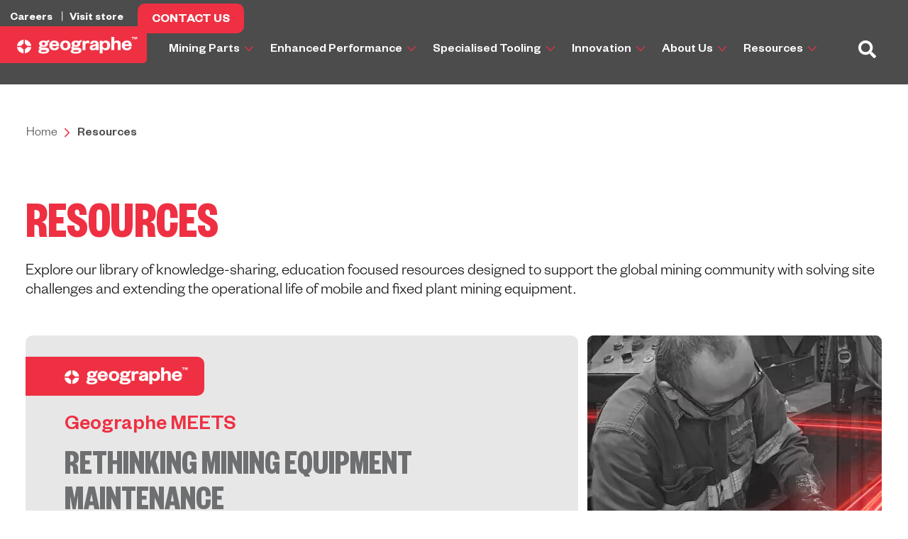

--- FILE ---
content_type: text/html; charset=UTF-8
request_url: https://geographe.com.au/mining-resources
body_size: 14707
content:
<!doctype html><html lang="en-au"><head>
    <meta charset="utf-8">
    <title>Geographe: Mining Resources and Industry Insights</title>
    <link rel="shortcut icon" href="https://geographe.com.au/hubfs/favicon-32x32.png">
    <meta name="description" content="Discover comprehensive mining resources at Geographe. Stay informed with the latest industry insights, updates, and information to optimise your mining operations.">
    
    
    
    
    
     
     
    
    <meta name="viewport" content="width=device-width, initial-scale=1">

    <script src="/hs/hsstatic/jquery-libs/static-1.4/jquery/jquery-1.11.2.js"></script>
<script src="/hs/hsstatic/jquery-libs/static-1.4/jquery-migrate/jquery-migrate-1.2.1.js"></script>
<script>hsjQuery = window['jQuery'];</script>
    <meta property="og:description" content="Discover comprehensive mining resources at Geographe. Stay informed with the latest industry insights, updates, and information to optimise your mining operations.">
    <meta property="og:title" content="Geographe: Mining Resources and Industry Insights">
    <meta name="twitter:description" content="Discover comprehensive mining resources at Geographe. Stay informed with the latest industry insights, updates, and information to optimise your mining operations.">
    <meta name="twitter:title" content="Geographe: Mining Resources and Industry Insights">

    

    
    <style>
a.cta_button{-moz-box-sizing:content-box !important;-webkit-box-sizing:content-box !important;box-sizing:content-box !important;vertical-align:middle}.hs-breadcrumb-menu{list-style-type:none;margin:0px 0px 0px 0px;padding:0px 0px 0px 0px}.hs-breadcrumb-menu-item{float:left;padding:10px 0px 10px 10px}.hs-breadcrumb-menu-divider:before{content:'›';padding-left:10px}.hs-featured-image-link{border:0}.hs-featured-image{float:right;margin:0 0 20px 20px;max-width:50%}@media (max-width: 568px){.hs-featured-image{float:none;margin:0;width:100%;max-width:100%}}.hs-screen-reader-text{clip:rect(1px, 1px, 1px, 1px);height:1px;overflow:hidden;position:absolute !important;width:1px}
</style>

<link rel="stylesheet" href="https://geographe.com.au/hubfs/hub_generated/template_assets/1/156629087806/1765175641653/template_slick-theme.min.css">
<link rel="stylesheet" href="https://geographe.com.au/hubfs/hub_generated/template_assets/1/156624503628/1765175640221/template_bootstrap.min.css">
<link rel="stylesheet" href="https://geographe.com.au/hubfs/hub_generated/template_assets/1/156629087790/1765175643517/template_main.min.css">
<link rel="stylesheet" href="https://geographe.com.au/hubfs/hub_generated/template_assets/1/156629351228/1765175642904/template_theme-overrides.min.css">
<link rel="stylesheet" href="https://geographe.com.au/hubfs/hub_generated/template_assets/1/156629087807/1765175642352/template_common.min.css">
<link rel="stylesheet" href="https://geographe.com.au/hubfs/hub_generated/module_assets/1/157630415007/1753692982069/module_Website_Header.min.css">
<link rel="stylesheet" href="https://geographe.com.au/hubfs/hub_generated/module_assets/1/160198515827/1741314686021/module_Breadcrumb_Navigation.min.css">
<link rel="stylesheet" href="https://geographe.com.au/hubfs/hub_generated/module_assets/1/160533266440/1753689139633/module_Geographe_Meets.min.css">

<style>
.GeoMeets-wrap .content-media{
  background-color: #E7E7E8;
}
</style>

<link rel="stylesheet" href="https://geographe.com.au/hubfs/hub_generated/module_assets/1/157973745938/1753689178764/module_search_input.min.css">
<link rel="stylesheet" href="https://geographe.com.au/hubfs/hub_generated/module_assets/1/160817204742/1753689171143/module_Resources_List.min.css">
<link rel="stylesheet" href="https://geographe.com.au/hubfs/hub_generated/module_assets/1/160829847929/1741314711254/module_Latest_News_Section.min.css">
<link rel="stylesheet" href="https://geographe.com.au/hubfs/hub_generated/module_assets/1/157498874898/1741314645079/module_Multiple_CTAs_in_one_row.min.css">
<link rel="stylesheet" href="https://geographe.com.au/hubfs/hub_generated/module_assets/1/156629351240/1753689196246/module_social-follow.min.css">

  <style>
    #hs_cos_wrapper_widget_1708335530615 .social-links { justify-content:flex-start; }

#hs_cos_wrapper_widget_1708335530615 .social-links__link { margin-top:15px; }

#hs_cos_wrapper_widget_1708335530615 .social-links__icon { background-color:rgba(255,255,255,1.0); }

#hs_cos_wrapper_widget_1708335530615 .social-links__icon svg {
  fill:#171717;
  height:15px;
  width:15px;
}

#hs_cos_wrapper_widget_1708335530615 .social-links__icon:hover,
#hs_cos_wrapper_widget_1708335530615 .social-links__icon:focus { background-color:rgba(175,175,175,1.0); }

#hs_cos_wrapper_widget_1708335530615 .social-links__icon:active { background-color:rgba(255,255,255,1.0); }

  </style>

<style>
@font-face {
  font-family: "FoundersGrotesk";
  src: url("https://geographe.com.au/hubfs/FoundersGrotesk-Light-1.otf") format("opentype");
  font-display: swap;
  font-weight: 400;
}
</style>

<style>
  @font-face {
    font-family: "Lato";
    font-weight: 400;
    font-style: normal;
    font-display: swap;
    src: url("/_hcms/googlefonts/Lato/regular.woff2") format("woff2"), url("/_hcms/googlefonts/Lato/regular.woff") format("woff");
  }
  @font-face {
    font-family: "Lato";
    font-weight: 700;
    font-style: normal;
    font-display: swap;
    src: url("/_hcms/googlefonts/Lato/700.woff2") format("woff2"), url("/_hcms/googlefonts/Lato/700.woff") format("woff");
  }
  @font-face {
    font-family: "Lato";
    font-weight: 700;
    font-style: normal;
    font-display: swap;
    src: url("/_hcms/googlefonts/Lato/700.woff2") format("woff2"), url("/_hcms/googlefonts/Lato/700.woff") format("woff");
  }
  @font-face {
    font-family: "Merriweather";
    font-weight: 400;
    font-style: normal;
    font-display: swap;
    src: url("/_hcms/googlefonts/Merriweather/regular.woff2") format("woff2"), url("/_hcms/googlefonts/Merriweather/regular.woff") format("woff");
  }
  @font-face {
    font-family: "Merriweather";
    font-weight: 700;
    font-style: normal;
    font-display: swap;
    src: url("/_hcms/googlefonts/Merriweather/700.woff2") format("woff2"), url("/_hcms/googlefonts/Merriweather/700.woff") format("woff");
  }
  @font-face {
    font-family: "Merriweather";
    font-weight: 700;
    font-style: normal;
    font-display: swap;
    src: url("/_hcms/googlefonts/Merriweather/700.woff2") format("woff2"), url("/_hcms/googlefonts/Merriweather/700.woff") format("woff");
  }
</style>

<!-- Editor Styles -->
<style id="hs_editor_style" type="text/css">
#hs_cos_wrapper_widget_1710326953958  { display: block !important; padding-bottom: 30px !important }
#hs_cos_wrapper_widget_1708400031436  { display: block !important; padding-bottom: 0px !important; padding-top: 0px !important }
#hs_cos_wrapper_widget_1710326953958  { display: block !important; padding-bottom: 30px !important }
.widget_1708322266671-flexbox-positioning {
  display: -ms-flexbox !important;
  -ms-flex-direction: column !important;
  -ms-flex-align: start !important;
  -ms-flex-pack: start;
  display: flex !important;
  flex-direction: column !important;
  align-items: flex-start !important;
  justify-content: flex-start;
}
.widget_1708322266671-flexbox-positioning > div {
  max-width: 100%;
  flex-shrink: 0 !important;
}
/* HubSpot Non-stacked Media Query Styles */
@media (min-width:768px) {
  .footer-row-0-vertical-alignment > .row-fluid {
    display: -ms-flexbox !important;
    -ms-flex-direction: row;
    display: flex !important;
    flex-direction: row;
  }
  .cell_1708322244878-vertical-alignment {
    display: -ms-flexbox !important;
    -ms-flex-direction: column !important;
    -ms-flex-pack: center !important;
    display: flex !important;
    flex-direction: column !important;
    justify-content: center !important;
  }
  .cell_1708322244878-vertical-alignment > div {
    flex-shrink: 0 !important;
  }
  .cell_17083222143372-vertical-alignment {
    display: -ms-flexbox !important;
    -ms-flex-direction: column !important;
    -ms-flex-pack: center !important;
    display: flex !important;
    flex-direction: column !important;
    justify-content: center !important;
  }
  .cell_17083222143372-vertical-alignment > div {
    flex-shrink: 0 !important;
  }
  .cell_1708322267003-vertical-alignment {
    display: -ms-flexbox !important;
    -ms-flex-direction: column !important;
    -ms-flex-pack: center !important;
    display: flex !important;
    flex-direction: column !important;
    justify-content: center !important;
  }
  .cell_1708322267003-vertical-alignment > div {
    flex-shrink: 0 !important;
  }
}
/* HubSpot Styles (default) */
.dnd_area-row-0-padding {
  padding-top: 0px !important;
  padding-bottom: 0px !important;
}
.dnd_area-row-1-padding {
  padding-top: 50px !important;
  padding-bottom: 25px !important;
}
.dnd_area-row-2-padding {
  padding-top: 50px !important;
  padding-bottom: 25px !important;
}
.dnd_area-row-3-padding {
  padding-top: 25px !important;
  padding-bottom: 75px !important;
}
.dnd_area-row-4-padding {
  padding-top: 75px !important;
  padding-bottom: 100px !important;
}
.footer-row-0-padding {
  padding-bottom: 12px !important;
}
.footer-row-0-background-layers {
  background-image: linear-gradient(rgba(23, 23, 23, 1), rgba(23, 23, 23, 1)) !important;
  background-position: left top !important;
  background-size: auto !important;
  background-repeat: no-repeat !important;
}
.footer-row-1-padding {
  padding-top: 0px !important;
  padding-bottom: 0px !important;
}
.footer-row-2-padding {
  padding-top: 0px !important;
  padding-bottom: 0px !important;
}
.footer-row-2-background-layers {
  background-image: linear-gradient(rgba(23, 23, 23, 1), rgba(23, 23, 23, 1)) !important;
  background-position: left top !important;
  background-size: auto !important;
  background-repeat: no-repeat !important;
}
.footer-row-3-padding {
  padding-top: 10px !important;
  padding-bottom: 25px !important;
}
/* HubSpot Styles (mobile) */
@media (max-width: 767px) {
  .dnd_area-row-0-padding {
    padding-top: 0px !important;
  }
  .dnd_area-row-1-padding {
    padding-top: 20px !important;
  }
  .dnd_area-row-3-padding {
    padding-bottom: 50px !important;
  }
  .dnd_area-row-4-padding {
    padding-top: 50px !important;
    padding-bottom: 80px !important;
  }
  .footer-row-0-padding {
    padding-left: 0px !important;
    padding-right: 0px !important;
  }
  .footer-row-1-padding {
    padding-left: 0px !important;
    padding-right: 0px !important;
  }
  .footer-row-2-padding {
    padding-left: 0px !important;
    padding-right: 0px !important;
  }
  .footer-row-3-padding {
    padding-top: 20px !important;
  }
}
</style>
    

    
<!--  Added by GoogleTagManager integration -->
<script>
var _hsp = window._hsp = window._hsp || [];
window.dataLayer = window.dataLayer || [];
function gtag(){dataLayer.push(arguments);}

var useGoogleConsentModeV2 = true;
var waitForUpdateMillis = 1000;



var hsLoadGtm = function loadGtm() {
    if(window._hsGtmLoadOnce) {
      return;
    }

    if (useGoogleConsentModeV2) {

      gtag('set','developer_id.dZTQ1Zm',true);

      gtag('consent', 'default', {
      'ad_storage': 'denied',
      'analytics_storage': 'denied',
      'ad_user_data': 'denied',
      'ad_personalization': 'denied',
      'wait_for_update': waitForUpdateMillis
      });

      _hsp.push(['useGoogleConsentModeV2'])
    }

    (function(w,d,s,l,i){w[l]=w[l]||[];w[l].push({'gtm.start':
    new Date().getTime(),event:'gtm.js'});var f=d.getElementsByTagName(s)[0],
    j=d.createElement(s),dl=l!='dataLayer'?'&l='+l:'';j.async=true;j.src=
    'https://www.googletagmanager.com/gtm.js?id='+i+dl;f.parentNode.insertBefore(j,f);
    })(window,document,'script','dataLayer','GTM-TLFHC5Q');

    window._hsGtmLoadOnce = true;
};

_hsp.push(['addPrivacyConsentListener', function(consent){
  if(consent.allowed || (consent.categories && consent.categories.analytics)){
    hsLoadGtm();
  }
}]);

</script>

<!-- /Added by GoogleTagManager integration -->

    <link rel="canonical" href="https://geographe.com.au/mining-resources">

<!-- Global site tag (gtag.js) - Google Analytics -->
<script async src="https://www.googletagmanager.com/gtag/js?id=UA-27054123-1"></script>
<script>
  window.dataLayer = window.dataLayer || [];
  function gtag(){dataLayer.push(arguments);}
  gtag('js', new Date());

  gtag('config', 'UA-27054123-1');
</script>
<script type="text/javascript">_linkedin_partner_id = "2357324";window._linkedin_data_partner_ids = window._linkedin_data_partner_ids || [];window._linkedin_data_partner_ids.push(_linkedin_partner_id);</script>
<script type="text/javascript">(function(){var s = document.getElementsByTagName("script")[0];var b = document.createElement("script");b.type = "text/javascript";b.async = true;b.src = "https://snap.licdn.com/li.lms-analytics/insight.min.js";s.parentNode.insertBefore(b, s);})();</script>

<script type="text/javascript">
  window.addEventListener("message", function(event) {
    if(event.data.type === 'hsFormCallback' && event.data.eventName === 'onFormSubmitted') {
      window.dataLayer.push({
        'event': 'hubspot-form-success',
        'hs-form-guid': event.data.id
      });
    }
  });
</script>

<!-- Hotjar Tracking Code for Geographe Hubspot -->
<script>
    (function(h,o,t,j,a,r){
        h.hj=h.hj||function(){(h.hj.q=h.hj.q||[]).push(arguments)};
        h._hjSettings={hjid:3371230,hjsv:6};
        a=o.getElementsByTagName('head')[0];
        r=o.createElement('script');r.async=1;
        r.src=t+h._hjSettings.hjid+j+h._hjSettings.hjsv;
        a.appendChild(r);
    })(window,document,'https://static.hotjar.com/c/hotjar-','.js?sv=');
</script>
<meta property="og:url" content="https://geographe.com.au/mining-resources">
<meta name="twitter:card" content="summary">
<meta http-equiv="content-language" content="en-au">






  <meta name="generator" content="HubSpot"></head>
  <body>
<!--  Added by GoogleTagManager integration -->
<noscript><iframe src="https://www.googletagmanager.com/ns.html?id=GTM-TLFHC5Q" height="0" width="0" style="display:none;visibility:hidden"></iframe></noscript>

<!-- /Added by GoogleTagManager integration -->

    <div class="body-wrapper   hs-content-id-160532985100 hs-site-page page hs-content-path-mining-resources hs-content-name-resources  ">
      
        <div data-global-resource-path="Geographe Feb_2024/templates/partials/header.html"><div id="hs_cos_wrapper_module_17084181321917" class="hs_cos_wrapper hs_cos_wrapper_widget hs_cos_wrapper_type_module" style="" data-hs-cos-general-type="widget" data-hs-cos-type="module">







<!-- HEADER-BEGIN -->
<header class="header">
  <div class="container">
    <div class="top-row">
      <ul>
        
        <li>
          
          
          <a href="https://geographe.com.au/careers">
            Careers
          </a>
        </li>

        
        <li>
          
          
          <a href="https://store.geographe.com.au/">
            Visit store
          </a>
        </li>

        
        <li>
          <div class="contact-cta extraSon tab">
            <span id="hs_cos_wrapper_module_17084181321917_" class="hs_cos_wrapper hs_cos_wrapper_widget hs_cos_wrapper_type_cta" style="" data-hs-cos-general-type="widget" data-hs-cos-type="cta"><!--HubSpot Call-to-Action Code --><span class="hs-cta-wrapper" id="hs-cta-wrapper-22f022e3-0310-4754-ba95-5479550c2b96"><span class="hs-cta-node hs-cta-22f022e3-0310-4754-ba95-5479550c2b96" id="hs-cta-22f022e3-0310-4754-ba95-5479550c2b96"><!--[if lte IE 8]><div id="hs-cta-ie-element"></div><![endif]--><a href="https://cta-redirect.hubspot.com/cta/redirect/362209/22f022e3-0310-4754-ba95-5479550c2b96"><img class="hs-cta-img" id="hs-cta-img-22f022e3-0310-4754-ba95-5479550c2b96" style="border-width:0px;" src="https://no-cache.hubspot.com/cta/default/362209/22f022e3-0310-4754-ba95-5479550c2b96.png" alt="CONTACT US"></a></span><script charset="utf-8" src="/hs/cta/cta/current.js"></script><script type="text/javascript"> hbspt.cta._relativeUrls=true;hbspt.cta.load(362209, '22f022e3-0310-4754-ba95-5479550c2b96', {"useNewLoader":"true","region":"na1"}); </script></span><!-- end HubSpot Call-to-Action Code --></span>
          </div>
        </li>
      </ul>
    </div>
    <div class="row">
      <div class="col-1">
        <div class="header-logo">
          

          <span id="hs_cos_wrapper_module_17084181321917_" class="hs_cos_wrapper hs_cos_wrapper_widget hs_cos_wrapper_type_logo" style="" data-hs-cos-general-type="widget" data-hs-cos-type="logo"><a href="https://geographe.com.au" id="hs-link-module_17084181321917_" style="border-width:0px;border:0px;"><img src="https://geographe.com.au/hs-fs/hubfs/Geographe%20Feb_2024/Homepage/Logo%20(1).png?width=250&amp;height=35&amp;name=Logo%20(1).png" class="hs-image-widget " height="35" style="height: auto;width:250px;border-width:0px;border:0px;" width="250" alt="Geographe Transparent Logo" title="Geographe Transparent Logo" loading="" srcset="https://geographe.com.au/hs-fs/hubfs/Geographe%20Feb_2024/Homepage/Logo%20(1).png?width=125&amp;height=18&amp;name=Logo%20(1).png 125w, https://geographe.com.au/hs-fs/hubfs/Geographe%20Feb_2024/Homepage/Logo%20(1).png?width=250&amp;height=35&amp;name=Logo%20(1).png 250w, https://geographe.com.au/hs-fs/hubfs/Geographe%20Feb_2024/Homepage/Logo%20(1).png?width=375&amp;height=53&amp;name=Logo%20(1).png 375w, https://geographe.com.au/hs-fs/hubfs/Geographe%20Feb_2024/Homepage/Logo%20(1).png?width=500&amp;height=70&amp;name=Logo%20(1).png 500w, https://geographe.com.au/hs-fs/hubfs/Geographe%20Feb_2024/Homepage/Logo%20(1).png?width=625&amp;height=88&amp;name=Logo%20(1).png 625w, https://geographe.com.au/hs-fs/hubfs/Geographe%20Feb_2024/Homepage/Logo%20(1).png?width=750&amp;height=105&amp;name=Logo%20(1).png 750w" sizes="(max-width: 250px) 100vw, 250px"></a></span>
        </div>
      </div>
      <div class="col-8">
        <div id="header20">
          <div class="full offBg">
            <div class="row">
              <div class="col-s-12 col-m-12 col-l-3">
                <div class="hamburger " id="hamburger-1">
                  <span class="line">
                  </span>
                  <span class="line">
                  </span>
                  <span class="line">
                  </span>
                </div>
              </div>

            </div>
          </div>

          <div class="full menu20 ">
            <div class="row">
              <ul class="desk-mailUl">
                <li class="l1">
                  <div class="search-bar mobile">

                    <div class="search">
                      <div class="hs-search-field">
                        <div class="hs-search-field__bar">
                          <form class="search-form" data-hs-do-not-collect="true" action="/hs-search-results">
                            <input type="text" class="hs-search-field__input search-input" name="term" autocomplete="off" aria-label="Search" placeholder="Search">

                            <input type="hidden" name="type" value="SITE_PAGE">
                            <input type="hidden" name="type" value="LANDING_PAGE">
                            <input type="hidden" name="type" value="BLOG_POST">
                            <input type="hidden" name="type" value="LISTING_PAGE">
                            <input type="hidden" name="type" value="KNOWLEDGE_ARTICLE">
                            <button aria-label="Search"><span id="hs_cos_wrapper_module_17084181321917_" class="hs_cos_wrapper hs_cos_wrapper_widget hs_cos_wrapper_type_icon" style="" data-hs-cos-general-type="widget" data-hs-cos-type="icon"><svg version="1.0" xmlns="http://www.w3.org/2000/svg" viewbox="0 0 512 512" aria-hidden="true"><g id="search1_layer"><path d="M505 442.7L405.3 343c-4.5-4.5-10.6-7-17-7H372c27.6-35.3 44-79.7 44-128C416 93.1 322.9 0 208 0S0 93.1 0 208s93.1 208 208 208c48.3 0 92.7-16.4 128-44v16.3c0 6.4 2.5 12.5 7 17l99.7 99.7c9.4 9.4 24.6 9.4 33.9 0l28.3-28.3c9.4-9.4 9.4-24.6.1-34zM208 336c-70.7 0-128-57.2-128-128 0-70.7 57.2-128 128-128 70.7 0 128 57.2 128 128 0 70.7-57.2 128-128 128z" /></g></svg></span></button>
                          </form>
                        </div>
                        <ul class="hs-search-field__suggestions"></ul>
                      </div>
                    </div>
                  </div>
                </li>
                

                <li class="l1 parent">
                  
                  
                  <a class="menuTitle a6dU7eb" href="https://geographe.com.au/replacement-parts">Mining Parts <img src="https://geographe.com.au/hubfs/Geographe%20Feb_2024/Arrow.png"></a>
                  <span class="child-trigger"></span>
                  <div id="radio_menu20Content" class="menu20Content">
                    <div class="row flex-container noMargin noPadding oHide">
                      <div class="westSide col-s-12 col-m-12">
                        <h3>
                          Solve Equipment Challenges Fast
                        </h3>
                        <div class="flex-wrapper side-hover">
                          <ul class="full row l2 parentUl" style="padding:0px;">
                            

                            <li class="hovered  parentLi"> 
                              <div class="col-s-12 title noMargin a5etf ">
                                
                                
                                <a class="link-items" href="https://geographe.com.au/replacement-parts">
                                  Replacement Mining Parts
                                </a>
                              </div>
                              <span class="child-trigger"></span>
                              <div class="col-s-12 col-l-9 flex-wrapper content noMargin right-inner-hover">
                                <ul class="l3">
                                  <div class="row">
                                    <div class="col-s-12 col-l-4 noMargin oHide inner-menu active-menu1">
                                      
                                    </div>
                                    <div class="col-s-12 col-l-8 noMargin oHide images">
                                      
                                      
                                      <img src="https://geographe.com.au/hubfs/TP%202024%20Red%20Trail%20Images%20Mining%20Parts%2001.png" alt="TP 2024 Red Trail Images Mining Parts 01">
                                      
                                      
                                      
                                      <img src="https://geographe.com.au/hubfs/OT%20Challenging%20you%20to%20expect%20more.png" alt="OT Challenging you to expect more">
                                      
                                    </div>
                                  </div>
                                </ul>
                              </div>
                            </li> 
                            

                            <li class=" parentLi"> 
                              <div class="col-s-12 title noMargin a5etf noL3 ">
                                
                                
                                <a class="link-items" href="https://geographe.com.au/replacement-parts/caterpillar">
                                  Parts to Suit Caterpillar
                                </a>
                              </div>
                              <span class="child-trigger"></span>
                              <div class="col-s-12 col-l-9 flex-wrapper content noMargin right-inner-hover">
                                <ul class="l3">
                                  <div class="row">
                                    <div class="col-s-12 col-l-4 noMargin oHide inner-menu active-menu2">
                                      
                                    </div>
                                    <div class="col-s-12 col-l-8 noMargin oHide images">
                                      
                                      
                                      <img src="https://geographe.com.au/hubfs/Geographe%20Feb_2024/Homepage/image%2020.png" alt="image 20">
                                      
                                      
                                      
                                      <img src="https://geographe.com.au/hubfs/Geographe%20Feb_2024/Homepage/Group%201930.png" alt="Group 1930">
                                      
                                    </div>
                                  </div>
                                </ul>
                              </div>
                            </li> 
                            

                            <li class=" parentLi"> 
                              <div class="col-s-12 title noMargin a5etf noL3 ">
                                
                                
                                <a class="link-items" href="https://geographe.com.au/replacement-parts/hitachi">
                                  Parts to Suit Hitachi
                                </a>
                              </div>
                              <span class="child-trigger"></span>
                              <div class="col-s-12 col-l-9 flex-wrapper content noMargin right-inner-hover">
                                <ul class="l3">
                                  <div class="row">
                                    <div class="col-s-12 col-l-4 noMargin oHide inner-menu active-menu3">
                                      
                                    </div>
                                    <div class="col-s-12 col-l-8 noMargin oHide images">
                                      
                                      
                                      <img src="https://geographe.com.au/hubfs/Geographe%20Feb_2024/Homepage/image%2020.png" alt="image 20">
                                      
                                      
                                      
                                      <img src="https://geographe.com.au/hubfs/Geographe%20Feb_2024/Homepage/Group%201930.png" alt="Group 1930">
                                      
                                    </div>
                                  </div>
                                </ul>
                              </div>
                            </li> 
                            

                            <li class=" parentLi"> 
                              <div class="col-s-12 title noMargin a5etf noL3 ">
                                
                                
                                <a class="link-items" href="https://geographe.com.au/replacement-parts/komatsu">
                                  Parts to Suit Komatsu
                                </a>
                              </div>
                              <span class="child-trigger"></span>
                              <div class="col-s-12 col-l-9 flex-wrapper content noMargin right-inner-hover">
                                <ul class="l3">
                                  <div class="row">
                                    <div class="col-s-12 col-l-4 noMargin oHide inner-menu active-menu4">
                                      
                                    </div>
                                    <div class="col-s-12 col-l-8 noMargin oHide images">
                                      
                                      
                                      <img src="https://geographe.com.au/hubfs/Geographe%20Feb_2024/Homepage/image%2020.png" alt="image 20">
                                      
                                      
                                      
                                      <img src="https://geographe.com.au/hubfs/Geographe%20Feb_2024/Homepage/Group%201930.png" alt="Group 1930">
                                      
                                    </div>
                                  </div>
                                </ul>
                              </div>
                            </li> 
                            

                            <li class=" parentLi"> 
                              <div class="col-s-12 title noMargin a5etf noL3 ">
                                
                                
                                <a class="link-items" href="https://geographe.com.au/replacement-parts/liebherr">
                                  Parts to Suit Liebherr
                                </a>
                              </div>
                              <span class="child-trigger"></span>
                              <div class="col-s-12 col-l-9 flex-wrapper content noMargin right-inner-hover">
                                <ul class="l3">
                                  <div class="row">
                                    <div class="col-s-12 col-l-4 noMargin oHide inner-menu active-menu5">
                                      
                                    </div>
                                    <div class="col-s-12 col-l-8 noMargin oHide images">
                                      
                                      
                                      <img src="https://geographe.com.au/hubfs/Geographe%20Feb_2024/Homepage/image%2020.png" alt="image 20">
                                      
                                      
                                      
                                      <img src="https://geographe.com.au/hubfs/Geographe%20Feb_2024/Homepage/Group%201930.png" alt="Group 1930">
                                      
                                    </div>
                                  </div>
                                </ul>
                              </div>
                            </li> 
                            

                            <li class=" parentLi"> 
                              <div class="col-s-12 title noMargin a5etf noL3 ">
                                
                                
                                <a class="link-items" href="https://geographe.com.au/mining-resources/faq">
                                  FAQs
                                </a>
                              </div>
                              <span class="child-trigger"></span>
                              <div class="col-s-12 col-l-9 flex-wrapper content noMargin right-inner-hover">
                                <ul class="l3">
                                  <div class="row">
                                    <div class="col-s-12 col-l-4 noMargin oHide inner-menu active-menu6">
                                      
                                    </div>
                                    <div class="col-s-12 col-l-8 noMargin oHide images">
                                      
                                      
                                      <img src="https://geographe.com.au/hubfs/TP%202024%20Red%20Trail%20Images%20Mining%20Parts%20Machine%20Types%2003.png" alt="TP 2024 Red Trail Images Mining Parts Machine Types 03">
                                      
                                      
                                      
                                      <img src="https://geographe.com.au/hubfs/OT%20Challenging%20you%20to%20expect%20more.png" alt="OT Challenging you to expect more">
                                      
                                    </div>
                                  </div>
                                </ul>
                              </div>
                            </li> 
                            
                          </ul>
                        </div>

                      </div>
                    </div>
                  </div>
                </li>

                

                <li class="l1 parent">
                  
                  
                  <a class="menuTitle a6dU7eb" href="https://geographe.com.au/mining-enhanced-performance">Enhanced Performance <img src="https://geographe.com.au/hubfs/Geographe%20Feb_2024/Arrow.png"></a>
                  <span class="child-trigger"></span>
                  <div id="radio_menu20Content" class="menu20Content">
                    <div class="row flex-container noMargin noPadding oHide">
                      <div class="westSide col-s-12 col-m-12">
                        <h3>
                          Deliver Long Term Fleet Gains
                        </h3>
                        <div class="flex-wrapper side-hover">
                          <ul class="full row l2 parentUl" style="padding:0px;">
                            

                            <li class="hovered  parentLi"> 
                              <div class="col-s-12 title noMargin a5etf ">
                                
                                
                                <a class="link-items" href="https://geographe.com.au/mining-enhanced-performance">
                                  Enhanced Performance Solutions
                                </a>
                              </div>
                              <span class="child-trigger"></span>
                              <div class="col-s-12 col-l-9 flex-wrapper content noMargin right-inner-hover">
                                <ul class="l3">
                                  <div class="row">
                                    <div class="col-s-12 col-l-4 noMargin oHide inner-menu active-menu1">
                                      
                                    </div>
                                    <div class="col-s-12 col-l-8 noMargin oHide images">
                                      
                                      
                                      <img src="https://geographe.com.au/hubfs/TP%202024%20Red%20Trail%20Images%20Enhanced%20Performance%20Parts.png" alt="TP 2024 Red Trail Images Enhanced Performance Parts">
                                      
                                      
                                      
                                      <img src="https://geographe.com.au/hubfs/OT%20Challenging%20you%20to%20expect%20more.png" alt="OT Challenging you to expect more">
                                      
                                    </div>
                                  </div>
                                </ul>
                              </div>
                            </li> 
                            

                            <li class=" parentLi"> 
                              <div class="col-s-12 title noMargin a5etf noL3 ">
                                
                                
                                <a class="link-items" href="https://geographe.com.au/mining-resources/faq">
                                  FAQs
                                </a>
                              </div>
                              <span class="child-trigger"></span>
                              <div class="col-s-12 col-l-9 flex-wrapper content noMargin right-inner-hover">
                                <ul class="l3">
                                  <div class="row">
                                    <div class="col-s-12 col-l-4 noMargin oHide inner-menu active-menu2">
                                      
                                    </div>
                                    <div class="col-s-12 col-l-8 noMargin oHide images">
                                      
                                      
                                      <img src="https://geographe.com.au/hubfs/TP%202024%20Red%20Trail%20Images%20Enhanced%20Performance%20Parts.png" alt="TP 2024 Red Trail Images Enhanced Performance Parts">
                                      
                                      
                                      
                                      <img src="https://geographe.com.au/hubfs/OT%20Challenging%20you%20to%20expect%20more.png" alt="OT Challenging you to expect more">
                                      
                                    </div>
                                  </div>
                                </ul>
                              </div>
                            </li> 
                            
                          </ul>
                        </div>

                      </div>
                    </div>
                  </div>
                </li>

                

                <li class="l1 parent">
                  
                  
                  <a class="menuTitle a6dU7eb" href="https://geographe.com.au/mining-specialised-tooling">Specialised Tooling <img src="https://geographe.com.au/hubfs/Geographe%20Feb_2024/Arrow.png"></a>
                  <span class="child-trigger"></span>
                  <div id="radio_menu20Content" class="menu20Content">
                    <div class="row flex-container noMargin noPadding oHide">
                      <div class="westSide col-s-12 col-m-12">
                        <h3>
                          Improve Maintenance Safety &amp; Productivity
                        </h3>
                        <div class="flex-wrapper side-hover">
                          <ul class="full row l2 parentUl" style="padding:0px;">
                            

                            <li class="hovered  parentLi"> 
                              <div class="col-s-12 title noMargin a5etf ">
                                
                                
                                <a class="link-items" href="https://geographe.com.au/mining-specialised-tooling">
                                  Specialised Tooling Solutions
                                </a>
                              </div>
                              <span class="child-trigger"></span>
                              <div class="col-s-12 col-l-9 flex-wrapper content noMargin right-inner-hover">
                                <ul class="l3">
                                  <div class="row">
                                    <div class="col-s-12 col-l-4 noMargin oHide inner-menu active-menu1">
                                      
                                    </div>
                                    <div class="col-s-12 col-l-8 noMargin oHide images">
                                      
                                      
                                      <img src="https://geographe.com.au/hubfs/TP%202024%20Red%20Trail%20Images%20Specialised%20Tooling%2001.png" alt="TP 2024 Red Trail Images Specialised Tooling 01">
                                      
                                      
                                      
                                      <img src="https://geographe.com.au/hubfs/OT%20Challenging%20you%20to%20expect%20more.png" alt="OT Challenging you to expect more">
                                      
                                    </div>
                                  </div>
                                </ul>
                              </div>
                            </li> 
                            

                            <li class=" parentLi"> 
                              <div class="col-s-12 title noMargin a5etf noL3 ">
                                
                                
                                <a class="link-items" href="https://geographe.com.au/mining-resources/faq">
                                  FAQs
                                </a>
                              </div>
                              <span class="child-trigger"></span>
                              <div class="col-s-12 col-l-9 flex-wrapper content noMargin right-inner-hover">
                                <ul class="l3">
                                  <div class="row">
                                    <div class="col-s-12 col-l-4 noMargin oHide inner-menu active-menu2">
                                      
                                    </div>
                                    <div class="col-s-12 col-l-8 noMargin oHide images">
                                      
                                      
                                      <img src="https://geographe.com.au/hubfs/TP%202024%20Red%20Trail%20Images%20Specialised%20Tooling%2002.png" alt="TP 2024 Red Trail Images Specialised Tooling 02">
                                      
                                      
                                      
                                      <img src="https://geographe.com.au/hubfs/OT%20Challenging%20you%20to%20expect%20more.png" alt="OT Challenging you to expect more">
                                      
                                    </div>
                                  </div>
                                </ul>
                              </div>
                            </li> 
                            
                          </ul>
                        </div>

                      </div>
                    </div>
                  </div>
                </li>

                

                <li class="l1 parent">
                  
                  
                  <a class="menuTitle a6dU7eb" href="https://geographe.com.au/innovation">Innovation <img src="https://geographe.com.au/hubfs/Geographe%20Feb_2024/Arrow.png"></a>
                  <span class="child-trigger"></span>
                  <div id="radio_menu20Content" class="menu20Content">
                    <div class="row flex-container noMargin noPadding oHide">
                      <div class="westSide col-s-12 col-m-12">
                        <h3>
                          Engineered to Prevent Equipment Failure
                        </h3>
                        <div class="flex-wrapper side-hover">
                          <ul class="full row l2 parentUl" style="padding:0px;">
                            

                            <li class="hovered  parentLi"> 
                              <div class="col-s-12 title noMargin a5etf ">
                                
                                
                                <a class="link-items" href="https://geographe.com.au/innovation">
                                  Mining Challenges Solved
                                </a>
                              </div>
                              <span class="child-trigger"></span>
                              <div class="col-s-12 col-l-9 flex-wrapper content noMargin right-inner-hover">
                                <ul class="l3">
                                  <div class="row">
                                    <div class="col-s-12 col-l-4 noMargin oHide inner-menu active-menu1">
                                      
                                      <li class="col-s-12 a5elt">
                                        
                                        
                                        <a class="full block link-item" href="https://geographe.com.au/innovation/capabilities">
                                          Capabilities
                                        </a>
                                      </li>
                                      
                                      <li class="col-s-12 a5elt">
                                        
                                        
                                        <a class="full block link-item" href="https://geographe.com.au/innovation/awards">
                                          Awards &amp; Accreditations
                                        </a>
                                      </li>
                                      
                                    </div>
                                    <div class="col-s-12 col-l-8 noMargin oHide images">
                                      
                                      
                                      <img src="https://geographe.com.au/hubfs/TP%202024%20Red%20Trail%20Images%20%20Innovation%2001.png" alt="TP 2024 Red Trail Images  Innovation 01">
                                      
                                      
                                      
                                      <img src="https://geographe.com.au/hubfs/OT%20Challenging%20you%20to%20expect%20more.png" alt="OT Challenging you to expect more">
                                      
                                    </div>
                                  </div>
                                </ul>
                              </div>
                            </li> 
                            

                            <li class=" parentLi"> 
                              <div class="col-s-12 title noMargin a5etf noL3 ">
                                
                                
                                <a class="link-items" href="https://geographe.com.au/manufacturing">
                                  Manufacturing 
                                </a>
                              </div>
                              <span class="child-trigger"></span>
                              <div class="col-s-12 col-l-9 flex-wrapper content noMargin right-inner-hover">
                                <ul class="l3">
                                  <div class="row">
                                    <div class="col-s-12 col-l-4 noMargin oHide inner-menu active-menu2">
                                      
                                    </div>
                                    <div class="col-s-12 col-l-8 noMargin oHide images">
                                      
                                      
                                      <img src="https://geographe.com.au/hubfs/TP%202024%20Red%20Trail%20Images%20%20Innovation%2002.png" alt="TP 2024 Red Trail Images  Innovation 02">
                                      
                                      
                                      
                                      <img src="https://geographe.com.au/hubfs/OT%20Challenging%20you%20to%20expect%20more.png" alt="OT Challenging you to expect more">
                                      
                                    </div>
                                  </div>
                                </ul>
                              </div>
                            </li> 
                            

                            <li class=" parentLi"> 
                              <div class="col-s-12 title noMargin a5etf noL3 ">
                                
                                
                                <a class="link-items" href="https://geographe.com.au/innovation/mining-engineered-solutions">
                                  Engineered Solutions
                                </a>
                              </div>
                              <span class="child-trigger"></span>
                              <div class="col-s-12 col-l-9 flex-wrapper content noMargin right-inner-hover">
                                <ul class="l3">
                                  <div class="row">
                                    <div class="col-s-12 col-l-4 noMargin oHide inner-menu active-menu3">
                                      
                                    </div>
                                    <div class="col-s-12 col-l-8 noMargin oHide images">
                                      
                                      
                                      <img src="https://geographe.com.au/hubfs/TP%202024%20Red%20Trail%20Images%20%20Innovation%2003.png" alt="TP 2024 Red Trail Images  Innovation 03">
                                      
                                      
                                      
                                      <img src="https://geographe.com.au/hubfs/OT%20Challenging%20you%20to%20expect%20more.png" alt="OT Challenging you to expect more">
                                      
                                    </div>
                                  </div>
                                </ul>
                              </div>
                            </li> 
                            

                            <li class=" parentLi"> 
                              <div class="col-s-12 title noMargin a5etf noL3 ">
                                
                                
                                <a class="link-items" href="https://geographe.com.au/mining-gears-manufacturing">
                                  Gears
                                </a>
                              </div>
                              <span class="child-trigger"></span>
                              <div class="col-s-12 col-l-9 flex-wrapper content noMargin right-inner-hover">
                                <ul class="l3">
                                  <div class="row">
                                    <div class="col-s-12 col-l-4 noMargin oHide inner-menu active-menu4">
                                      
                                    </div>
                                    <div class="col-s-12 col-l-8 noMargin oHide images">
                                      
                                      
                                      <img src="https://geographe.com.au/hubfs/TP%202024%20Red%20Trail%20Images%20Mining%20Parts%20Gears%2004.png" alt="TP 2024 Red Trail Images Mining Parts Gears 04">
                                      
                                      
                                      
                                      <img src="https://geographe.com.au/hubfs/OT%20Challenging%20you%20to%20expect%20more.png" alt="OT Challenging you to expect more">
                                      
                                    </div>
                                  </div>
                                </ul>
                              </div>
                            </li> 
                            
                          </ul>
                        </div>

                      </div>
                    </div>
                  </div>
                </li>

                

                <li class="l1 parent">
                  
                  
                  <a class="menuTitle a6dU7eb" href="https://geographe.com.au/about">About Us <img src="https://geographe.com.au/hubfs/Geographe%20Feb_2024/Arrow.png"></a>
                  <span class="child-trigger"></span>
                  <div id="radio_menu20Content" class="menu20Content">
                    <div class="row flex-container noMargin noPadding oHide">
                      <div class="westSide col-s-12 col-m-12">
                        <h3>
                          Proudly Australian Supporting Global Miners
                        </h3>
                        <div class="flex-wrapper side-hover">
                          <ul class="full row l2 parentUl" style="padding:0px;">
                            

                            <li class="hovered  parentLi"> 
                              <div class="col-s-12 title noMargin a5etf ">
                                
                                
                                <a class="link-items" href="https://geographe.com.au/about">
                                  About Geographe
                                </a>
                              </div>
                              <span class="child-trigger"></span>
                              <div class="col-s-12 col-l-9 flex-wrapper content noMargin right-inner-hover">
                                <ul class="l3">
                                  <div class="row">
                                    <div class="col-s-12 col-l-4 noMargin oHide inner-menu active-menu1">
                                      
                                      <li class="col-s-12 a5elt">
                                        
                                        
                                        <a class="full block link-item" href="https://geographe.com.au/about/mining-australia">
                                          Australia
                                        </a>
                                      </li>
                                      
                                      <li class="col-s-12 a5elt">
                                        
                                        
                                        <a class="full block link-item" href="https://geographe.com.au/about/mining-americas">
                                          Americas
                                        </a>
                                      </li>
                                      
                                      <li class="col-s-12 a5elt">
                                        
                                        
                                        <a class="full block link-item" href="https://geographe.com.au/about/mining-asia">
                                          Asia
                                        </a>
                                      </li>
                                      
                                      <li class="col-s-12 a5elt">
                                        
                                        
                                        <a class="full block link-item" href="https://geographe.com.au/about/mining-africa">
                                          Africa
                                        </a>
                                      </li>
                                      
                                    </div>
                                    <div class="col-s-12 col-l-8 noMargin oHide images">
                                      
                                      
                                      <img src="https://geographe.com.au/hubfs/TP%202024%20Red%20Trail%20Images%20Mining%20Parts%2001.png" alt="TP 2024 Red Trail Images Mining Parts 01">
                                      
                                      
                                      
                                      <img src="https://geographe.com.au/hubfs/OT%20Challenging%20you%20to%20expect%20more.png" alt="OT Challenging you to expect more">
                                      
                                    </div>
                                  </div>
                                </ul>
                              </div>
                            </li> 
                            

                            <li class=" parentLi"> 
                              <div class="col-s-12 title noMargin a5etf noL3 ">
                                
                                
                                <a class="link-items" href="https://geographe.com.au/our-team">
                                  Meet the Team 
                                </a>
                              </div>
                              <span class="child-trigger"></span>
                              <div class="col-s-12 col-l-9 flex-wrapper content noMargin right-inner-hover">
                                <ul class="l3">
                                  <div class="row">
                                    <div class="col-s-12 col-l-4 noMargin oHide inner-menu active-menu2">
                                      
                                    </div>
                                    <div class="col-s-12 col-l-8 noMargin oHide images">
                                      
                                      
                                      <img src="https://geographe.com.au/hubfs/TP%202024%20Red%20Trail%20Images%20Specialised%20Tooling%2002.png" alt="TP 2024 Red Trail Images Specialised Tooling 02">
                                      
                                      
                                      
                                      <img src="https://geographe.com.au/hubfs/OT%20Challenging%20you%20to%20expect%20more.png" alt="OT Challenging you to expect more">
                                      
                                    </div>
                                  </div>
                                </ul>
                              </div>
                            </li> 
                            

                            <li class=" parentLi"> 
                              <div class="col-s-12 title noMargin a5etf noL3 ">
                                
                                
                                <a class="link-items" href="https://geographe.com.au/our-customers">
                                  Our Customers
                                </a>
                              </div>
                              <span class="child-trigger"></span>
                              <div class="col-s-12 col-l-9 flex-wrapper content noMargin right-inner-hover">
                                <ul class="l3">
                                  <div class="row">
                                    <div class="col-s-12 col-l-4 noMargin oHide inner-menu active-menu3">
                                      
                                    </div>
                                    <div class="col-s-12 col-l-8 noMargin oHide images">
                                      
                                      
                                      <img src="https://geographe.com.au/hubfs/TP%202024%20Red%20Trail%20Images%20Mining%20Parts%20OEM%20%2002.png" alt="TP 2024 Red Trail Images Mining Parts OEM  02">
                                      
                                      
                                      
                                      <img src="https://geographe.com.au/hubfs/OT%20Challenging%20you%20to%20expect%20more.png" alt="OT Challenging you to expect more">
                                      
                                    </div>
                                  </div>
                                </ul>
                              </div>
                            </li> 
                            

                            <li class=" parentLi"> 
                              <div class="col-s-12 title noMargin a5etf noL3 ">
                                
                                
                                <a class="link-items" href="https://geographe.com.au/innovation/awards">
                                  Awards &amp; Accreditations
                                </a>
                              </div>
                              <span class="child-trigger"></span>
                              <div class="col-s-12 col-l-9 flex-wrapper content noMargin right-inner-hover">
                                <ul class="l3">
                                  <div class="row">
                                    <div class="col-s-12 col-l-4 noMargin oHide inner-menu active-menu4">
                                      
                                    </div>
                                    <div class="col-s-12 col-l-8 noMargin oHide images">
                                      
                                      
                                      <img src="https://geographe.com.au/hubfs/TP%202024%20Red%20Trail%20Images%20Mining%20Parts%2001.png" alt="TP 2024 Red Trail Images Mining Parts 01">
                                      
                                      
                                      
                                      <img src="https://geographe.com.au/hubfs/OT%20Challenging%20you%20to%20expect%20more.png" alt="OT Challenging you to expect more">
                                      
                                    </div>
                                  </div>
                                </ul>
                              </div>
                            </li> 
                            

                            <li class=" parentLi"> 
                              <div class="col-s-12 title noMargin a5etf noL3 ">
                                
                                
                                <a class="link-items" href="https://geographe.com.au/esg-policies">
                                  ESG Policies
                                </a>
                              </div>
                              <span class="child-trigger"></span>
                              <div class="col-s-12 col-l-9 flex-wrapper content noMargin right-inner-hover">
                                <ul class="l3">
                                  <div class="row">
                                    <div class="col-s-12 col-l-4 noMargin oHide inner-menu active-menu5">
                                      
                                      <li class="col-s-12 a5elt">
                                        
                                        
                                        <a class="full block link-item" href="https://geographe.com.au/esg-policies/quality-assurance">
                                          Quality Assurance
                                        </a>
                                      </li>
                                      
                                      <li class="col-s-12 a5elt">
                                        
                                        
                                        <a class="full block link-item" href="https://geographe.com.au/esg-policies/mining-health-safety">
                                          Health &amp; Safety
                                        </a>
                                      </li>
                                      
                                      <li class="col-s-12 a5elt">
                                        
                                        
                                        <a class="full block link-item" href="https://geographe.com.au/esg-policies/mining-environment-policy">
                                          Environment
                                        </a>
                                      </li>
                                      
                                    </div>
                                    <div class="col-s-12 col-l-8 noMargin oHide images">
                                      
                                      
                                      <img src="https://geographe.com.au/hubfs/TP%202024%20Red%20Trail%20Images%20Mining%20Parts%2001.png" alt="TP 2024 Red Trail Images Mining Parts 01">
                                      
                                      
                                      
                                      <img src="https://geographe.com.au/hubfs/OT%20Challenging%20you%20to%20expect%20more.png" alt="OT Challenging you to expect more">
                                      
                                    </div>
                                  </div>
                                </ul>
                              </div>
                            </li> 
                            

                            <li class=" parentLi"> 
                              <div class="col-s-12 title noMargin a5etf noL3 ">
                                
                                
                                <a class="link-items" href="https://geographe.com.au/community-engagement">
                                  Supporting Our Community
                                </a>
                              </div>
                              <span class="child-trigger"></span>
                              <div class="col-s-12 col-l-9 flex-wrapper content noMargin right-inner-hover">
                                <ul class="l3">
                                  <div class="row">
                                    <div class="col-s-12 col-l-4 noMargin oHide inner-menu active-menu6">
                                      
                                    </div>
                                    <div class="col-s-12 col-l-8 noMargin oHide images">
                                      
                                      
                                      <img src="https://geographe.com.au/hubfs/TP%202024%20Red%20Trail%20Images%20Mining%20Parts%2001.png" alt="TP 2024 Red Trail Images Mining Parts 01">
                                      
                                      
                                      
                                      <img src="https://geographe.com.au/hubfs/OT%20Challenging%20you%20to%20expect%20more.png" alt="OT Challenging you to expect more">
                                      
                                    </div>
                                  </div>
                                </ul>
                              </div>
                            </li> 
                            

                            <li class=" parentLi"> 
                              <div class="col-s-12 title noMargin a5etf noL3 ">
                                
                                
                                <a class="link-items" href="https://geographe.com.au/contact">
                                  Contact Us
                                </a>
                              </div>
                              <span class="child-trigger"></span>
                              <div class="col-s-12 col-l-9 flex-wrapper content noMargin right-inner-hover">
                                <ul class="l3">
                                  <div class="row">
                                    <div class="col-s-12 col-l-4 noMargin oHide inner-menu active-menu7">
                                      
                                    </div>
                                    <div class="col-s-12 col-l-8 noMargin oHide images">
                                      
                                      
                                      <img src="https://geographe.com.au/hubfs/TP%202024%20Red%20Trail%20Images%20Enhanced%20Performance%20Parts.png" alt="TP 2024 Red Trail Images Enhanced Performance Parts">
                                      
                                      
                                      
                                      <img src="https://geographe.com.au/hubfs/OT%20Challenging%20you%20to%20expect%20more.png" alt="OT Challenging you to expect more">
                                      
                                    </div>
                                  </div>
                                </ul>
                              </div>
                            </li> 
                            
                          </ul>
                        </div>

                      </div>
                    </div>
                  </div>
                </li>

                

                <li class="l1 parent">
                  
                  
                  <a class="menuTitle a6dU7eb" href="https://geographe.com.au/mining-resources">Resources <img src="https://geographe.com.au/hubfs/Geographe%20Feb_2024/Arrow.png"></a>
                  <span class="child-trigger"></span>
                  <div id="radio_menu20Content" class="menu20Content">
                    <div class="row flex-container noMargin noPadding oHide">
                      <div class="westSide col-s-12 col-m-12">
                        <h3>
                          Insights to Keep Your Mining Machines Running Longer
                        </h3>
                        <div class="flex-wrapper side-hover">
                          <ul class="full row l2 parentUl" style="padding:0px;">
                            

                            <li class="hovered  parentLi"> 
                              <div class="col-s-12 title noMargin a5etf noL3 ">
                                
                                
                                <a class="link-items" href="https://geographe.com.au/mining-resources">
                                  Resources
                                </a>
                              </div>
                              <span class="child-trigger"></span>
                              <div class="col-s-12 col-l-9 flex-wrapper content noMargin right-inner-hover">
                                <ul class="l3">
                                  <div class="row">
                                    <div class="col-s-12 col-l-4 noMargin oHide inner-menu active-menu1">
                                      
                                    </div>
                                    <div class="col-s-12 col-l-8 noMargin oHide images">
                                      
                                      
                                      <img src="https://geographe.com.au/hubfs/TP%202024%20Red%20Trail%20Images%20Specialised%20Tooling%2002.png" alt="TP 2024 Red Trail Images Specialised Tooling 02">
                                      
                                      
                                      
                                      <img src="https://geographe.com.au/hubfs/OT%20Challenging%20you%20to%20expect%20more.png" alt="OT Challenging you to expect more">
                                      
                                    </div>
                                  </div>
                                </ul>
                              </div>
                            </li> 
                            

                            <li class=" parentLi"> 
                              <div class="col-s-12 title noMargin a5etf noL3 ">
                                
                                
                                <a class="link-items" href="https://blog.geographe.com.au/">
                                  News &amp; Education Blog
                                </a>
                              </div>
                              <span class="child-trigger"></span>
                              <div class="col-s-12 col-l-9 flex-wrapper content noMargin right-inner-hover">
                                <ul class="l3">
                                  <div class="row">
                                    <div class="col-s-12 col-l-4 noMargin oHide inner-menu active-menu2">
                                      
                                    </div>
                                    <div class="col-s-12 col-l-8 noMargin oHide images">
                                      
                                      
                                      <img src="https://geographe.com.au/hubfs/TP%202024%20Red%20Trail%20Images%20%20Innovation%2001.png" alt="TP 2024 Red Trail Images  Innovation 01">
                                      
                                      
                                      
                                      <img src="https://geographe.com.au/hubfs/OT%20Challenging%20you%20to%20expect%20more.png" alt="OT Challenging you to expect more">
                                      
                                    </div>
                                  </div>
                                </ul>
                              </div>
                            </li> 
                            

                            <li class=" parentLi"> 
                              <div class="col-s-12 title noMargin a5etf noL3 ">
                                
                                
                                <a class="link-items" href="https://geographe.com.au/mining-resources/media">
                                  In the Media 
                                </a>
                              </div>
                              <span class="child-trigger"></span>
                              <div class="col-s-12 col-l-9 flex-wrapper content noMargin right-inner-hover">
                                <ul class="l3">
                                  <div class="row">
                                    <div class="col-s-12 col-l-4 noMargin oHide inner-menu active-menu3">
                                      
                                    </div>
                                    <div class="col-s-12 col-l-8 noMargin oHide images">
                                      
                                      
                                      <img src="https://geographe.com.au/hubfs/TP%202024%20Red%20Trail%20Images%20Enhanced%20Performance%20Parts.png" alt="TP 2024 Red Trail Images Enhanced Performance Parts">
                                      
                                      
                                      
                                      <img src="https://geographe.com.au/hubfs/OT%20Challenging%20you%20to%20expect%20more.png" alt="OT Challenging you to expect more">
                                      
                                    </div>
                                  </div>
                                </ul>
                              </div>
                            </li> 
                            

                            <li class=" parentLi"> 
                              <div class="col-s-12 title noMargin a5etf noL3 ">
                                
                                
                                <a class="link-items" href="https://geographe.com.au/mining-resources/video-library">
                                  Videos
                                </a>
                              </div>
                              <span class="child-trigger"></span>
                              <div class="col-s-12 col-l-9 flex-wrapper content noMargin right-inner-hover">
                                <ul class="l3">
                                  <div class="row">
                                    <div class="col-s-12 col-l-4 noMargin oHide inner-menu active-menu4">
                                      
                                    </div>
                                    <div class="col-s-12 col-l-8 noMargin oHide images">
                                      
                                      
                                      <img src="https://geographe.com.au/hubfs/TP%202024%20Red%20Trail%20Images%20Mining%20Parts%20OEM%20%2002-1.png" alt="TP 2024 Red Trail Images Mining Parts OEM  02-1">
                                      
                                      
                                      
                                      <img src="https://geographe.com.au/hubfs/OT%20Challenging%20you%20to%20expect%20more.png" alt="OT Challenging you to expect more">
                                      
                                    </div>
                                  </div>
                                </ul>
                              </div>
                            </li> 
                            

                            <li class=" parentLi"> 
                              <div class="col-s-12 title noMargin a5etf noL3 ">
                                
                                
                                <a class="link-items" href="https://geographe.com.au/mining-resources/faq">
                                  FAQs
                                </a>
                              </div>
                              <span class="child-trigger"></span>
                              <div class="col-s-12 col-l-9 flex-wrapper content noMargin right-inner-hover">
                                <ul class="l3">
                                  <div class="row">
                                    <div class="col-s-12 col-l-4 noMargin oHide inner-menu active-menu5">
                                      
                                    </div>
                                    <div class="col-s-12 col-l-8 noMargin oHide images">
                                      
                                      
                                      <img src="https://geographe.com.au/hubfs/TP%202024%20Red%20Trail%20Images%20%20Innovation%2002.png" alt="TP 2024 Red Trail Images  Innovation 02">
                                      
                                      
                                      
                                      <img src="https://geographe.com.au/hubfs/OT%20Challenging%20you%20to%20expect%20more.png" alt="OT Challenging you to expect more">
                                      
                                    </div>
                                  </div>
                                </ul>
                              </div>
                            </li> 
                            
                          </ul>
                        </div>

                      </div>
                    </div>
                  </div>
                </li>

                
                <li class="l1">
                  <div class="top-row mobile">
                    <ul>
                      
                      <li>
                        
                        
                        <a href="https://geographe.com.au/careers">
                          Careers
                        </a>
                      </li>
                      
                      <li>
                        
                        
                        <a href="https://store.geographe.com.au/">
                          Visit store
                        </a>
                      </li>
                      
                    </ul>
                  </div></li>
              </ul>
              <div class="contact-cta extraSon ">
                <span id="hs_cos_wrapper_module_17084181321917_" class="hs_cos_wrapper hs_cos_wrapper_widget hs_cos_wrapper_type_cta" style="" data-hs-cos-general-type="widget" data-hs-cos-type="cta"><!--HubSpot Call-to-Action Code --><span class="hs-cta-wrapper" id="hs-cta-wrapper-22f022e3-0310-4754-ba95-5479550c2b96"><span class="hs-cta-node hs-cta-22f022e3-0310-4754-ba95-5479550c2b96" id="hs-cta-22f022e3-0310-4754-ba95-5479550c2b96"><!--[if lte IE 8]><div id="hs-cta-ie-element"></div><![endif]--><a href="https://cta-redirect.hubspot.com/cta/redirect/362209/22f022e3-0310-4754-ba95-5479550c2b96"><img class="hs-cta-img" id="hs-cta-img-22f022e3-0310-4754-ba95-5479550c2b96" style="border-width:0px;" src="https://no-cache.hubspot.com/cta/default/362209/22f022e3-0310-4754-ba95-5479550c2b96.png" alt="CONTACT US"></a></span><script charset="utf-8" src="/hs/cta/cta/current.js"></script><script type="text/javascript"> hbspt.cta._relativeUrls=true;hbspt.cta.load(362209, '22f022e3-0310-4754-ba95-5479550c2b96', {"useNewLoader":"true","region":"na1"}); </script></span><!-- end HubSpot Call-to-Action Code --></span>
              </div>
            </div>
          </div>

        </div>

      </div>
      <div class="col-1 search-bar ">
        <p class="search-submit" id="search-submit" aria-label="Search"><span id="hs_cos_wrapper_module_17084181321917_" class="hs_cos_wrapper hs_cos_wrapper_widget hs_cos_wrapper_type_icon" style="" data-hs-cos-general-type="widget" data-hs-cos-type="icon"><svg version="1.0" xmlns="http://www.w3.org/2000/svg" viewbox="0 0 512 512" aria-hidden="true"><g id="search2_layer"><path d="M505 442.7L405.3 343c-4.5-4.5-10.6-7-17-7H372c27.6-35.3 44-79.7 44-128C416 93.1 322.9 0 208 0S0 93.1 0 208s93.1 208 208 208c48.3 0 92.7-16.4 128-44v16.3c0 6.4 2.5 12.5 7 17l99.7 99.7c9.4 9.4 24.6 9.4 33.9 0l28.3-28.3c9.4-9.4 9.4-24.6.1-34zM208 336c-70.7 0-128-57.2-128-128 0-70.7 57.2-128 128-128 70.7 0 128 57.2 128 128 0 70.7-57.2 128-128 128z" /></g></svg></span></p>
        <div class="search">
          <div class="hs-search-field">
            <div class="hs-search-field__bar">
              <form class="search-form" data-hs-do-not-collect="true" action="/hs-search-results">
                <input type="text" class="hs-search-field__input search-field" name="term" autocomplete="off" aria-label="Search" placeholder="Enter your search">

                <input type="hidden" name="type" value="SITE_PAGE">
                <input type="hidden" name="type" value="LANDING_PAGE">
                <input type="hidden" name="type" value="BLOG_POST">
                <input type="hidden" name="type" value="LISTING_PAGE">
                <input type="hidden" name="type" value="KNOWLEDGE_ARTICLE">

              </form>
            </div>
            <ul class="hs-search-field__suggestions"></ul>
          </div>
        </div>
      </div>
      <div class="col-1 cta-section">
        <div class="contact-cta desk">
          <span id="hs_cos_wrapper_module_17084181321917_" class="hs_cos_wrapper hs_cos_wrapper_widget hs_cos_wrapper_type_cta" style="" data-hs-cos-general-type="widget" data-hs-cos-type="cta"><!--HubSpot Call-to-Action Code --><span class="hs-cta-wrapper" id="hs-cta-wrapper-22f022e3-0310-4754-ba95-5479550c2b96"><span class="hs-cta-node hs-cta-22f022e3-0310-4754-ba95-5479550c2b96" id="hs-cta-22f022e3-0310-4754-ba95-5479550c2b96"><!--[if lte IE 8]><div id="hs-cta-ie-element"></div><![endif]--><a href="https://cta-redirect.hubspot.com/cta/redirect/362209/22f022e3-0310-4754-ba95-5479550c2b96"><img class="hs-cta-img" id="hs-cta-img-22f022e3-0310-4754-ba95-5479550c2b96" style="border-width:0px;" src="https://no-cache.hubspot.com/cta/default/362209/22f022e3-0310-4754-ba95-5479550c2b96.png" alt="CONTACT US"></a></span><script charset="utf-8" src="/hs/cta/cta/current.js"></script><script type="text/javascript"> hbspt.cta._relativeUrls=true;hbspt.cta.load(362209, '22f022e3-0310-4754-ba95-5479550c2b96', {"useNewLoader":"true","region":"na1"}); </script></span><!-- end HubSpot Call-to-Action Code --></span>
        </div>
      </div>
    </div>
  </div>
</header>
<!-- HEADER-END --></div></div>
      

      

      <main id="main-content" class="body-container-wrapper">
        



<div class="container-fluid body-container body-container--home">
<div class="row-fluid-wrapper">
<div class="row-fluid">
<div class="span12 widget-span widget-type-cell " style="" data-widget-type="cell" data-x="0" data-w="12">

<div class="row-fluid-wrapper row-depth-1 row-number-1 dnd-section dnd_area-row-0-padding">
<div class="row-fluid ">
<div class="span12 widget-span widget-type-cell dnd-column" style="" data-widget-type="cell" data-x="0" data-w="12">

<div class="row-fluid-wrapper row-depth-1 row-number-2 dnd-row">
<div class="row-fluid ">
<div class="span12 widget-span widget-type-custom_widget dnd-module" style="" data-widget-type="custom_widget" data-x="0" data-w="12">
<div id="hs_cos_wrapper_widget_1710317125795" class="hs_cos_wrapper hs_cos_wrapper_widget hs_cos_wrapper_type_module" style="" data-hs-cos-general-type="widget" data-hs-cos-type="module"><div class="breadcrumbNav">
<ul class="PaginationUl">
  
    <li>
      
      
      <a href="https://geographe.com.au/home-old">
        <div id="hs_cos_wrapper_widget_1710317125795_" class="hs_cos_wrapper hs_cos_wrapper_widget hs_cos_wrapper_type_inline_text" style="" data-hs-cos-general-type="widget" data-hs-cos-type="inline_text" data-hs-cos-field="text_field">Home</div>
      </a>
    </li>
  
    <li>
      
      
      <a href="https://geographe.com.au/mining-resources">
        <div id="hs_cos_wrapper_widget_1710317125795_" class="hs_cos_wrapper hs_cos_wrapper_widget hs_cos_wrapper_type_inline_text" style="" data-hs-cos-general-type="widget" data-hs-cos-type="inline_text" data-hs-cos-field="text_field">Resources</div>
      </a>
    </li>
  
</ul>
</div></div>

</div><!--end widget-span -->
</div><!--end row-->
</div><!--end row-wrapper -->

</div><!--end widget-span -->
</div><!--end row-->
</div><!--end row-wrapper -->

<div class="row-fluid-wrapper row-depth-1 row-number-3 dnd_area-row-1-padding dnd-section">
<div class="row-fluid ">
<div class="span12 widget-span widget-type-cell dnd-column" style="" data-widget-type="cell" data-x="0" data-w="12">

<div class="row-fluid-wrapper row-depth-1 row-number-4 dnd-row">
<div class="row-fluid ">
<div class="span12 widget-span widget-type-custom_widget dnd-module" style="" data-widget-type="custom_widget" data-x="0" data-w="12">
<div id="hs_cos_wrapper_widget_1710326953958" class="hs_cos_wrapper hs_cos_wrapper_widget hs_cos_wrapper_type_module widget-type-rich_text" style="" data-hs-cos-general-type="widget" data-hs-cos-type="module"><span id="hs_cos_wrapper_widget_1710326953958_" class="hs_cos_wrapper hs_cos_wrapper_widget hs_cos_wrapper_type_rich_text" style="" data-hs-cos-general-type="widget" data-hs-cos-type="rich_text"><h1>RESOURCES</h1>
<h6><span>Explore our library of knowledge-sharing, education focused resources designed to support the global mining community with solving site challenges and extending the operational life of mobile and fixed plant mining equipment.</span></h6></span></div>

</div><!--end widget-span -->
</div><!--end row-->
</div><!--end row-wrapper -->

<div class="row-fluid-wrapper row-depth-1 row-number-5 dnd-row">
<div class="row-fluid ">
<div class="span12 widget-span widget-type-custom_widget dnd-module" style="" data-widget-type="custom_widget" data-x="0" data-w="12">
<div id="hs_cos_wrapper_widget_1710317530488" class="hs_cos_wrapper hs_cos_wrapper_widget hs_cos_wrapper_type_module" style="" data-hs-cos-general-type="widget" data-hs-cos-type="module"><section class="GeoMeets-wrap">
  <div class="row">
    <div class="col-md-8 leftDv">
      <div class="content-media">
        <div class="red_logo">
          
            
            
              
            
             
            <img src="https://geographe.com.au/hs-fs/hubfs/Brand%20Kit/Logos/White_logo.png?width=174&amp;height=24&amp;name=White_logo.png" alt="Geographe Logo" loading="lazy" width="174" height="24" style="max-width: 100%; height: auto;" srcset="https://geographe.com.au/hs-fs/hubfs/Brand%20Kit/Logos/White_logo.png?width=87&amp;height=12&amp;name=White_logo.png 87w, https://geographe.com.au/hs-fs/hubfs/Brand%20Kit/Logos/White_logo.png?width=174&amp;height=24&amp;name=White_logo.png 174w, https://geographe.com.au/hs-fs/hubfs/Brand%20Kit/Logos/White_logo.png?width=261&amp;height=36&amp;name=White_logo.png 261w, https://geographe.com.au/hs-fs/hubfs/Brand%20Kit/Logos/White_logo.png?width=348&amp;height=48&amp;name=White_logo.png 348w, https://geographe.com.au/hs-fs/hubfs/Brand%20Kit/Logos/White_logo.png?width=435&amp;height=60&amp;name=White_logo.png 435w, https://geographe.com.au/hs-fs/hubfs/Brand%20Kit/Logos/White_logo.png?width=522&amp;height=72&amp;name=White_logo.png 522w" sizes="(max-width: 174px) 100vw, 174px">
          
        </div>
        <div id="hs_cos_wrapper_widget_1710317530488_" class="hs_cos_wrapper hs_cos_wrapper_widget hs_cos_wrapper_type_inline_rich_text" style="" data-hs-cos-general-type="widget" data-hs-cos-type="inline_rich_text" data-hs-cos-field="left_section.richtext_field"><h3>Geographe MEETS</h3>
<h2>RETHINKING MINING EQUIPMENT MAINTENANCE</h2>
<h4><span>Best Practice for Caterpillar Haul Trucks</span></h4></div>
        <ul class="Button-Group">
           
          <li> 
             
                
                
                   
                
                 
                <img src="https://geographe.com.au/hs-fs/hubfs/Images/Icons/IC%20Calendar%20001%20Red.png?width=34&amp;height=34&amp;name=IC%20Calendar%20001%20Red.png" alt="IC Calendar 001 Red" loading="lazy" width="34" height="34" style="max-width: 100%; height: auto;" srcset="https://geographe.com.au/hs-fs/hubfs/Images/Icons/IC%20Calendar%20001%20Red.png?width=17&amp;height=17&amp;name=IC%20Calendar%20001%20Red.png 17w, https://geographe.com.au/hs-fs/hubfs/Images/Icons/IC%20Calendar%20001%20Red.png?width=34&amp;height=34&amp;name=IC%20Calendar%20001%20Red.png 34w, https://geographe.com.au/hs-fs/hubfs/Images/Icons/IC%20Calendar%20001%20Red.png?width=51&amp;height=51&amp;name=IC%20Calendar%20001%20Red.png 51w, https://geographe.com.au/hs-fs/hubfs/Images/Icons/IC%20Calendar%20001%20Red.png?width=68&amp;height=68&amp;name=IC%20Calendar%20001%20Red.png 68w, https://geographe.com.au/hs-fs/hubfs/Images/Icons/IC%20Calendar%20001%20Red.png?width=85&amp;height=85&amp;name=IC%20Calendar%20001%20Red.png 85w, https://geographe.com.au/hs-fs/hubfs/Images/Icons/IC%20Calendar%20001%20Red.png?width=102&amp;height=102&amp;name=IC%20Calendar%20001%20Red.png 102w" sizes="(max-width: 34px) 100vw, 34px">
             
            <div id="hs_cos_wrapper_widget_1710317530488_" class="hs_cos_wrapper hs_cos_wrapper_widget hs_cos_wrapper_type_inline_text" style="" data-hs-cos-general-type="widget" data-hs-cos-type="inline_text" data-hs-cos-field="text_field">TBA</div> 
          </li>
           
          <li> 
             
                
                
                   
                
                 
                <img src="https://geographe.com.au/hs-fs/hubfs/Images/Icons/IC%20Watch%20001%20Red.png?width=32&amp;height=32&amp;name=IC%20Watch%20001%20Red.png" alt="IC Watch 001 Red" loading="lazy" width="32" height="32" style="max-width: 100%; height: auto;" srcset="https://geographe.com.au/hs-fs/hubfs/Images/Icons/IC%20Watch%20001%20Red.png?width=16&amp;height=16&amp;name=IC%20Watch%20001%20Red.png 16w, https://geographe.com.au/hs-fs/hubfs/Images/Icons/IC%20Watch%20001%20Red.png?width=32&amp;height=32&amp;name=IC%20Watch%20001%20Red.png 32w, https://geographe.com.au/hs-fs/hubfs/Images/Icons/IC%20Watch%20001%20Red.png?width=48&amp;height=48&amp;name=IC%20Watch%20001%20Red.png 48w, https://geographe.com.au/hs-fs/hubfs/Images/Icons/IC%20Watch%20001%20Red.png?width=64&amp;height=64&amp;name=IC%20Watch%20001%20Red.png 64w, https://geographe.com.au/hs-fs/hubfs/Images/Icons/IC%20Watch%20001%20Red.png?width=80&amp;height=80&amp;name=IC%20Watch%20001%20Red.png 80w, https://geographe.com.au/hs-fs/hubfs/Images/Icons/IC%20Watch%20001%20Red.png?width=96&amp;height=96&amp;name=IC%20Watch%20001%20Red.png 96w" sizes="(max-width: 32px) 100vw, 32px">
             
            <div id="hs_cos_wrapper_widget_1710317530488_" class="hs_cos_wrapper hs_cos_wrapper_widget hs_cos_wrapper_type_inline_text" style="" data-hs-cos-general-type="widget" data-hs-cos-type="inline_text" data-hs-cos-field="text_field">TBA</div> 
          </li>
          
        </ul>
        <div class="CtaButton">
          <span id="hs_cos_wrapper_widget_1710317530488_" class="hs_cos_wrapper hs_cos_wrapper_widget hs_cos_wrapper_type_cta" style="" data-hs-cos-general-type="widget" data-hs-cos-type="cta"></span>
        </div>
      </div>
    </div>
    <div class="col-md-4 RightImage">
      
        
        
          
        
         
        <img src="https://geographe.com.au/hs-fs/hubfs/Images/Brand%20Photos/BP%20Resources%20Page%20001.jpg?width=415&amp;height=379&amp;name=BP%20Resources%20Page%20001.jpg" alt="BP Resources Page 001" loading="lazy" width="415" height="379" style="max-width: 100%; height: auto;" srcset="https://geographe.com.au/hs-fs/hubfs/Images/Brand%20Photos/BP%20Resources%20Page%20001.jpg?width=208&amp;height=190&amp;name=BP%20Resources%20Page%20001.jpg 208w, https://geographe.com.au/hs-fs/hubfs/Images/Brand%20Photos/BP%20Resources%20Page%20001.jpg?width=415&amp;height=379&amp;name=BP%20Resources%20Page%20001.jpg 415w, https://geographe.com.au/hs-fs/hubfs/Images/Brand%20Photos/BP%20Resources%20Page%20001.jpg?width=623&amp;height=569&amp;name=BP%20Resources%20Page%20001.jpg 623w, https://geographe.com.au/hs-fs/hubfs/Images/Brand%20Photos/BP%20Resources%20Page%20001.jpg?width=830&amp;height=758&amp;name=BP%20Resources%20Page%20001.jpg 830w, https://geographe.com.au/hs-fs/hubfs/Images/Brand%20Photos/BP%20Resources%20Page%20001.jpg?width=1038&amp;height=948&amp;name=BP%20Resources%20Page%20001.jpg 1038w, https://geographe.com.au/hs-fs/hubfs/Images/Brand%20Photos/BP%20Resources%20Page%20001.jpg?width=1245&amp;height=1137&amp;name=BP%20Resources%20Page%20001.jpg 1245w" sizes="(max-width: 415px) 100vw, 415px">
      
    </div>
  </div>
</section>


</div>

</div><!--end widget-span -->
</div><!--end row-->
</div><!--end row-wrapper -->

</div><!--end widget-span -->
</div><!--end row-->
</div><!--end row-wrapper -->

<div class="row-fluid-wrapper row-depth-1 row-number-6 dnd_area-row-2-padding dnd-section">
<div class="row-fluid ">
<div class="span12 widget-span widget-type-cell dnd-column" style="" data-widget-type="cell" data-x="0" data-w="12">

<div class="row-fluid-wrapper row-depth-1 row-number-7 dnd-row">
<div class="row-fluid ">
<div class="span12 widget-span widget-type-custom_widget dnd-module" style="" data-widget-type="custom_widget" data-x="0" data-w="12">
<div id="hs_cos_wrapper_widget_1710485739400" class="hs_cos_wrapper hs_cos_wrapper_widget hs_cos_wrapper_type_module" style="" data-hs-cos-general-type="widget" data-hs-cos-type="module">




  




<div class="hs-search-field">
    <div class="hs-search-field__bar">
      <form data-hs-do-not-collect="true" action="/hs-search-results">
        
        <input type="text" class="hs-search-field__input" name="term" autocomplete="off" aria-label="Search" placeholder="Search">

          <input type="hidden" name="type" value="SITE_PAGE">
          <input type="hidden" name="type" value="LANDING_PAGE">
          <input type="hidden" name="type" value="BLOG_POST">
          <input type="hidden" name="type" value="LISTING_PAGE">
          <input type="hidden" name="type" value="KNOWLEDGE_ARTICLE">

          <button aria-label="Search">SEARCH <span id="hs_cos_wrapper_widget_1710485739400_" class="hs_cos_wrapper hs_cos_wrapper_widget hs_cos_wrapper_type_icon" style="" data-hs-cos-general-type="widget" data-hs-cos-type="icon"><svg version="1.0" xmlns="http://www.w3.org/2000/svg" viewbox="0 0 512 512" aria-hidden="true"><g id="search1_layer"><path d="M505 442.7L405.3 343c-4.5-4.5-10.6-7-17-7H372c27.6-35.3 44-79.7 44-128C416 93.1 322.9 0 208 0S0 93.1 0 208s93.1 208 208 208c48.3 0 92.7-16.4 128-44v16.3c0 6.4 2.5 12.5 7 17l99.7 99.7c9.4 9.4 24.6 9.4 33.9 0l28.3-28.3c9.4-9.4 9.4-24.6.1-34zM208 336c-70.7 0-128-57.2-128-128 0-70.7 57.2-128 128-128 70.7 0 128 57.2 128 128 0 70.7-57.2 128-128 128z" /></g></svg></span></button>
      </form>
    </div>
    <ul class="hs-search-field__suggestions"></ul>
</div></div>

</div><!--end widget-span -->
</div><!--end row-->
</div><!--end row-wrapper -->

</div><!--end widget-span -->
</div><!--end row-->
</div><!--end row-wrapper -->

<div class="row-fluid-wrapper row-depth-1 row-number-8 dnd-section dnd_area-row-3-padding">
<div class="row-fluid ">
<div class="span12 widget-span widget-type-cell dnd-column" style="" data-widget-type="cell" data-x="0" data-w="12">

<div class="row-fluid-wrapper row-depth-1 row-number-9 dnd-row">
<div class="row-fluid ">
<div class="span12 widget-span widget-type-custom_widget dnd-module" style="" data-widget-type="custom_widget" data-x="0" data-w="12">
<div id="hs_cos_wrapper_widget_1710477945004" class="hs_cos_wrapper hs_cos_wrapper_widget hs_cos_wrapper_type_module" style="" data-hs-cos-general-type="widget" data-hs-cos-type="module"><section class="resource_list-wrap">
  <div class="row">
    
    <div class="col-md-4 col-sm-6 repeatDiv ">
      
      
      <a href="https://geographe.com.au/mining-resources/media" class="media_box">
        <h2>
          <div id="hs_cos_wrapper_widget_1710477945004_" class="hs_cos_wrapper hs_cos_wrapper_widget hs_cos_wrapper_type_inline_text" style="" data-hs-cos-general-type="widget" data-hs-cos-type="inline_text" data-hs-cos-field="title_text">INDUSTRY NEWS</div>
        </h2>
        <div class="Icon">
          
          
          
          
          
          
          <img src="https://geographe.com.au/hs-fs/hubfs/Geographe%20Feb_2024/icons/news-paper-svgrepo-com.png?width=77&amp;height=79&amp;name=news-paper-svgrepo-com.png" alt="news-paper-svgrepo-com" loading="lazy" width="77" height="79" style="max-width: 100%; height: auto;" srcset="https://geographe.com.au/hs-fs/hubfs/Geographe%20Feb_2024/icons/news-paper-svgrepo-com.png?width=39&amp;height=40&amp;name=news-paper-svgrepo-com.png 39w, https://geographe.com.au/hs-fs/hubfs/Geographe%20Feb_2024/icons/news-paper-svgrepo-com.png?width=77&amp;height=79&amp;name=news-paper-svgrepo-com.png 77w, https://geographe.com.au/hs-fs/hubfs/Geographe%20Feb_2024/icons/news-paper-svgrepo-com.png?width=116&amp;height=119&amp;name=news-paper-svgrepo-com.png 116w, https://geographe.com.au/hs-fs/hubfs/Geographe%20Feb_2024/icons/news-paper-svgrepo-com.png?width=154&amp;height=158&amp;name=news-paper-svgrepo-com.png 154w, https://geographe.com.au/hs-fs/hubfs/Geographe%20Feb_2024/icons/news-paper-svgrepo-com.png?width=193&amp;height=198&amp;name=news-paper-svgrepo-com.png 193w, https://geographe.com.au/hs-fs/hubfs/Geographe%20Feb_2024/icons/news-paper-svgrepo-com.png?width=231&amp;height=237&amp;name=news-paper-svgrepo-com.png 231w" sizes="(max-width: 77px) 100vw, 77px">
          
        </div>
      </a>
    </div>
    
    <div class="col-md-4 col-sm-6 repeatDiv  hide_class ">
      
      
      <a href="https://geographe.com.au/case-study" class="media_box">
        <h2>
          <div id="hs_cos_wrapper_widget_1710477945004_" class="hs_cos_wrapper hs_cos_wrapper_widget hs_cos_wrapper_type_inline_text" style="" data-hs-cos-general-type="widget" data-hs-cos-type="inline_text" data-hs-cos-field="title_text">CASE STUDIES</div>
        </h2>
        <div class="Icon">
          
          
          
          
          
          
          <img src="https://geographe.com.au/hs-fs/hubfs/Geographe%20Feb_2024/icons/report-svgrepo-com%201.png?width=63&amp;height=81&amp;name=report-svgrepo-com%201.png" alt="report-svgrepo-com 1" loading="lazy" width="63" height="81" style="max-width: 100%; height: auto;" srcset="https://geographe.com.au/hs-fs/hubfs/Geographe%20Feb_2024/icons/report-svgrepo-com%201.png?width=32&amp;height=41&amp;name=report-svgrepo-com%201.png 32w, https://geographe.com.au/hs-fs/hubfs/Geographe%20Feb_2024/icons/report-svgrepo-com%201.png?width=63&amp;height=81&amp;name=report-svgrepo-com%201.png 63w, https://geographe.com.au/hs-fs/hubfs/Geographe%20Feb_2024/icons/report-svgrepo-com%201.png?width=95&amp;height=122&amp;name=report-svgrepo-com%201.png 95w, https://geographe.com.au/hs-fs/hubfs/Geographe%20Feb_2024/icons/report-svgrepo-com%201.png?width=126&amp;height=162&amp;name=report-svgrepo-com%201.png 126w, https://geographe.com.au/hs-fs/hubfs/Geographe%20Feb_2024/icons/report-svgrepo-com%201.png?width=158&amp;height=203&amp;name=report-svgrepo-com%201.png 158w, https://geographe.com.au/hs-fs/hubfs/Geographe%20Feb_2024/icons/report-svgrepo-com%201.png?width=189&amp;height=243&amp;name=report-svgrepo-com%201.png 189w" sizes="(max-width: 63px) 100vw, 63px">
          
        </div>
      </a>
    </div>
    
    <div class="col-md-4 col-sm-6 repeatDiv ">
      
      
      <a href="https://geographe.com.au/mining-resources/video-library" class="media_box">
        <h2>
          <div id="hs_cos_wrapper_widget_1710477945004_" class="hs_cos_wrapper hs_cos_wrapper_widget hs_cos_wrapper_type_inline_text" style="" data-hs-cos-general-type="widget" data-hs-cos-type="inline_text" data-hs-cos-field="title_text">VIDEO LIBRARY</div>
        </h2>
        <div class="Icon">
          
          
          
          
          
          
          <img src="https://geographe.com.au/hs-fs/hubfs/Geographe%20Feb_2024/icons/Group%202002.png?width=79&amp;height=79&amp;name=Group%202002.png" alt="Group 2002" loading="lazy" width="79" height="79" style="max-width: 100%; height: auto;" srcset="https://geographe.com.au/hs-fs/hubfs/Geographe%20Feb_2024/icons/Group%202002.png?width=40&amp;height=40&amp;name=Group%202002.png 40w, https://geographe.com.au/hs-fs/hubfs/Geographe%20Feb_2024/icons/Group%202002.png?width=79&amp;height=79&amp;name=Group%202002.png 79w, https://geographe.com.au/hs-fs/hubfs/Geographe%20Feb_2024/icons/Group%202002.png?width=119&amp;height=119&amp;name=Group%202002.png 119w, https://geographe.com.au/hs-fs/hubfs/Geographe%20Feb_2024/icons/Group%202002.png?width=158&amp;height=158&amp;name=Group%202002.png 158w, https://geographe.com.au/hs-fs/hubfs/Geographe%20Feb_2024/icons/Group%202002.png?width=198&amp;height=198&amp;name=Group%202002.png 198w, https://geographe.com.au/hs-fs/hubfs/Geographe%20Feb_2024/icons/Group%202002.png?width=237&amp;height=237&amp;name=Group%202002.png 237w" sizes="(max-width: 79px) 100vw, 79px">
          
        </div>
      </a>
    </div>
    
    <div class="col-md-4 col-sm-6 repeatDiv  hide_class ">
      
      
      <a href="//362209-hs-sites-com.sandbox.hs-sites.com/meets-page" class="media_box">
        <h2>
          <div id="hs_cos_wrapper_widget_1710477945004_" class="hs_cos_wrapper hs_cos_wrapper_widget hs_cos_wrapper_type_inline_text" style="" data-hs-cos-general-type="widget" data-hs-cos-type="inline_text" data-hs-cos-field="title_text">GEOGRAPHE MEETS</div>
        </h2>
        <div class="Icon">
          
          
          
          
          
          
          <img src="https://geographe.com.au/hs-fs/hubfs/Geographe%20Feb_2024/icons/Group%202102.png?width=78&amp;height=78&amp;name=Group%202102.png" alt="Group 2102" loading="lazy" width="78" height="78" style="max-width: 100%; height: auto;" srcset="https://geographe.com.au/hs-fs/hubfs/Geographe%20Feb_2024/icons/Group%202102.png?width=39&amp;height=39&amp;name=Group%202102.png 39w, https://geographe.com.au/hs-fs/hubfs/Geographe%20Feb_2024/icons/Group%202102.png?width=78&amp;height=78&amp;name=Group%202102.png 78w, https://geographe.com.au/hs-fs/hubfs/Geographe%20Feb_2024/icons/Group%202102.png?width=117&amp;height=117&amp;name=Group%202102.png 117w, https://geographe.com.au/hs-fs/hubfs/Geographe%20Feb_2024/icons/Group%202102.png?width=156&amp;height=156&amp;name=Group%202102.png 156w, https://geographe.com.au/hs-fs/hubfs/Geographe%20Feb_2024/icons/Group%202102.png?width=195&amp;height=195&amp;name=Group%202102.png 195w, https://geographe.com.au/hs-fs/hubfs/Geographe%20Feb_2024/icons/Group%202102.png?width=234&amp;height=234&amp;name=Group%202102.png 234w" sizes="(max-width: 78px) 100vw, 78px">
          
        </div>
      </a>
    </div>
    
    <div class="col-md-4 col-sm-6 repeatDiv  hide_class ">
      
      
      <a href="" class="media_box">
        <h2>
          <div id="hs_cos_wrapper_widget_1710477945004_" class="hs_cos_wrapper hs_cos_wrapper_widget hs_cos_wrapper_type_inline_text" style="" data-hs-cos-general-type="widget" data-hs-cos-type="inline_text" data-hs-cos-field="title_text">COMPANY BROCHURES</div>
        </h2>
        <div class="Icon">
          
          
          
          
          
          
          <img src="https://geographe.com.au/hs-fs/hubfs/Geographe%20Feb_2024/icons/Group%202001.png?width=76&amp;height=76&amp;name=Group%202001.png" alt="Group 2001" loading="lazy" width="76" height="76" style="max-width: 100%; height: auto;" srcset="https://geographe.com.au/hs-fs/hubfs/Geographe%20Feb_2024/icons/Group%202001.png?width=38&amp;height=38&amp;name=Group%202001.png 38w, https://geographe.com.au/hs-fs/hubfs/Geographe%20Feb_2024/icons/Group%202001.png?width=76&amp;height=76&amp;name=Group%202001.png 76w, https://geographe.com.au/hs-fs/hubfs/Geographe%20Feb_2024/icons/Group%202001.png?width=114&amp;height=114&amp;name=Group%202001.png 114w, https://geographe.com.au/hs-fs/hubfs/Geographe%20Feb_2024/icons/Group%202001.png?width=152&amp;height=152&amp;name=Group%202001.png 152w, https://geographe.com.au/hs-fs/hubfs/Geographe%20Feb_2024/icons/Group%202001.png?width=190&amp;height=190&amp;name=Group%202001.png 190w, https://geographe.com.au/hs-fs/hubfs/Geographe%20Feb_2024/icons/Group%202001.png?width=228&amp;height=228&amp;name=Group%202001.png 228w" sizes="(max-width: 76px) 100vw, 76px">
          
        </div>
      </a>
    </div>
    
    <div class="col-md-4 col-sm-6 repeatDiv ">
      
      
      <a href="https://geographe.com.au/mining-resources/faq" class="media_box">
        <h2>
          <div id="hs_cos_wrapper_widget_1710477945004_" class="hs_cos_wrapper hs_cos_wrapper_widget hs_cos_wrapper_type_inline_text" style="" data-hs-cos-general-type="widget" data-hs-cos-type="inline_text" data-hs-cos-field="title_text">FAQS</div>
        </h2>
        <div class="Icon">
          
          
          
          
          
          
          <img src="https://geographe.com.au/hs-fs/hubfs/Geographe%20Feb_2024/icons/Group%202003.png?width=60&amp;height=77&amp;name=Group%202003.png" alt="Group 2003" loading="lazy" width="60" height="77" style="max-width: 100%; height: auto;" srcset="https://geographe.com.au/hs-fs/hubfs/Geographe%20Feb_2024/icons/Group%202003.png?width=30&amp;height=39&amp;name=Group%202003.png 30w, https://geographe.com.au/hs-fs/hubfs/Geographe%20Feb_2024/icons/Group%202003.png?width=60&amp;height=77&amp;name=Group%202003.png 60w, https://geographe.com.au/hs-fs/hubfs/Geographe%20Feb_2024/icons/Group%202003.png?width=90&amp;height=116&amp;name=Group%202003.png 90w, https://geographe.com.au/hs-fs/hubfs/Geographe%20Feb_2024/icons/Group%202003.png?width=120&amp;height=154&amp;name=Group%202003.png 120w, https://geographe.com.au/hs-fs/hubfs/Geographe%20Feb_2024/icons/Group%202003.png?width=150&amp;height=193&amp;name=Group%202003.png 150w, https://geographe.com.au/hs-fs/hubfs/Geographe%20Feb_2024/icons/Group%202003.png?width=180&amp;height=231&amp;name=Group%202003.png 180w" sizes="(max-width: 60px) 100vw, 60px">
          
        </div>
      </a>
    </div>
    
    <div class="col-md-4 col-sm-6 repeatDiv  hide_class ">
      
      
      <a href="" class="media_box">
        <h2>
          <div id="hs_cos_wrapper_widget_1710477945004_" class="hs_cos_wrapper hs_cos_wrapper_widget hs_cos_wrapper_type_inline_text" style="" data-hs-cos-general-type="widget" data-hs-cos-type="inline_text" data-hs-cos-field="title_text">PRODUCT SHEETS</div>
        </h2>
        <div class="Icon">
          
          
          
          
          
          
          <img src="https://geographe.com.au/hs-fs/hubfs/Geographe%20Feb_2024/icons/about-faq-help-question%201.png?width=78&amp;height=78&amp;name=about-faq-help-question%201.png" alt="about-faq-help-question 1" loading="lazy" width="78" height="78" style="max-width: 100%; height: auto;" srcset="https://geographe.com.au/hs-fs/hubfs/Geographe%20Feb_2024/icons/about-faq-help-question%201.png?width=39&amp;height=39&amp;name=about-faq-help-question%201.png 39w, https://geographe.com.au/hs-fs/hubfs/Geographe%20Feb_2024/icons/about-faq-help-question%201.png?width=78&amp;height=78&amp;name=about-faq-help-question%201.png 78w, https://geographe.com.au/hs-fs/hubfs/Geographe%20Feb_2024/icons/about-faq-help-question%201.png?width=117&amp;height=117&amp;name=about-faq-help-question%201.png 117w, https://geographe.com.au/hs-fs/hubfs/Geographe%20Feb_2024/icons/about-faq-help-question%201.png?width=156&amp;height=156&amp;name=about-faq-help-question%201.png 156w, https://geographe.com.au/hs-fs/hubfs/Geographe%20Feb_2024/icons/about-faq-help-question%201.png?width=195&amp;height=195&amp;name=about-faq-help-question%201.png 195w, https://geographe.com.au/hs-fs/hubfs/Geographe%20Feb_2024/icons/about-faq-help-question%201.png?width=234&amp;height=234&amp;name=about-faq-help-question%201.png 234w" sizes="(max-width: 78px) 100vw, 78px">
          
        </div>
      </a>
    </div>
    
    <div class="col-md-4 col-sm-6 repeatDiv  hide_class ">
      
      
      <a href="" class="media_box">
        <h2>
          <div id="hs_cos_wrapper_widget_1710477945004_" class="hs_cos_wrapper hs_cos_wrapper_widget hs_cos_wrapper_type_inline_text" style="" data-hs-cos-general-type="widget" data-hs-cos-type="inline_text" data-hs-cos-field="title_text">VR TOOLS</div>
        </h2>
        <div class="Icon">
          
          
          
          
          
          
          <img src="https://geographe.com.au/hs-fs/hubfs/Geographe%20Feb_2024/icons/Group%202013.png?width=75&amp;height=81&amp;name=Group%202013.png" alt="Group 2013" loading="lazy" width="75" height="81" style="max-width: 100%; height: auto;" srcset="https://geographe.com.au/hs-fs/hubfs/Geographe%20Feb_2024/icons/Group%202013.png?width=38&amp;height=41&amp;name=Group%202013.png 38w, https://geographe.com.au/hs-fs/hubfs/Geographe%20Feb_2024/icons/Group%202013.png?width=75&amp;height=81&amp;name=Group%202013.png 75w, https://geographe.com.au/hs-fs/hubfs/Geographe%20Feb_2024/icons/Group%202013.png?width=113&amp;height=122&amp;name=Group%202013.png 113w, https://geographe.com.au/hs-fs/hubfs/Geographe%20Feb_2024/icons/Group%202013.png?width=150&amp;height=162&amp;name=Group%202013.png 150w, https://geographe.com.au/hs-fs/hubfs/Geographe%20Feb_2024/icons/Group%202013.png?width=188&amp;height=203&amp;name=Group%202013.png 188w, https://geographe.com.au/hs-fs/hubfs/Geographe%20Feb_2024/icons/Group%202013.png?width=225&amp;height=243&amp;name=Group%202013.png 225w" sizes="(max-width: 75px) 100vw, 75px">
          
        </div>
      </a>
    </div>
    
    <div class="col-md-4 col-sm-6 repeatDiv  hide_class ">
      
      
      <a href="https://geographe.com.au/community-engagement" class="media_box">
        <h2>
          <div id="hs_cos_wrapper_widget_1710477945004_" class="hs_cos_wrapper hs_cos_wrapper_widget hs_cos_wrapper_type_inline_text" style="" data-hs-cos-general-type="widget" data-hs-cos-type="inline_text" data-hs-cos-field="title_text">COMMUNITY</div>
        </h2>
        <div class="Icon">
          
          
          
          
          
          
          <img src="https://geographe.com.au/hs-fs/hubfs/Images/Icons/IC%20Internal%20Red%20019.png?width=80&amp;height=81&amp;name=IC%20Internal%20Red%20019.png" alt="IC Internal Red 019" loading="lazy" width="80" height="81" style="max-width: 100%; height: auto;" srcset="https://geographe.com.au/hs-fs/hubfs/Images/Icons/IC%20Internal%20Red%20019.png?width=40&amp;height=41&amp;name=IC%20Internal%20Red%20019.png 40w, https://geographe.com.au/hs-fs/hubfs/Images/Icons/IC%20Internal%20Red%20019.png?width=80&amp;height=81&amp;name=IC%20Internal%20Red%20019.png 80w, https://geographe.com.au/hs-fs/hubfs/Images/Icons/IC%20Internal%20Red%20019.png?width=120&amp;height=122&amp;name=IC%20Internal%20Red%20019.png 120w, https://geographe.com.au/hs-fs/hubfs/Images/Icons/IC%20Internal%20Red%20019.png?width=160&amp;height=162&amp;name=IC%20Internal%20Red%20019.png 160w, https://geographe.com.au/hs-fs/hubfs/Images/Icons/IC%20Internal%20Red%20019.png?width=200&amp;height=203&amp;name=IC%20Internal%20Red%20019.png 200w, https://geographe.com.au/hs-fs/hubfs/Images/Icons/IC%20Internal%20Red%20019.png?width=240&amp;height=243&amp;name=IC%20Internal%20Red%20019.png 240w" sizes="(max-width: 80px) 100vw, 80px">
          
        </div>
      </a>
    </div>
    
  </div>
</section></div>

</div><!--end widget-span -->
</div><!--end row-->
</div><!--end row-wrapper -->

</div><!--end widget-span -->
</div><!--end row-->
</div><!--end row-wrapper -->

<div class="row-fluid-wrapper row-depth-1 row-number-10 dnd-section dnd_area-row-4-padding">
<div class="row-fluid ">
<div class="span12 widget-span widget-type-cell dnd-column" style="" data-widget-type="cell" data-x="0" data-w="12">

<div class="row-fluid-wrapper row-depth-1 row-number-11 dnd-row">
<div class="row-fluid ">
<div class="span12 widget-span widget-type-custom_widget dnd-module" style="" data-widget-type="custom_widget" data-x="0" data-w="12">
<div id="hs_cos_wrapper_widget_1710483274611" class="hs_cos_wrapper hs_cos_wrapper_widget hs_cos_wrapper_type_module" style="" data-hs-cos-general-type="widget" data-hs-cos-type="module">
<section class="RecentNews_main">
    <div class="row">
      <div class="col-12">
        <h2 class="heading">
          <div id="hs_cos_wrapper_widget_1710483274611_" class="hs_cos_wrapper hs_cos_wrapper_widget hs_cos_wrapper_type_inline_text" style="" data-hs-cos-general-type="widget" data-hs-cos-type="inline_text" data-hs-cos-field="heading">LATEST NEWS</div>
        </h2>
      </div>
      
      <div class="col-md-4"> 
        <div class="media-text"> 
          <a href="https://geographe.com.au/blog/caterpillar-haul-truck-steering-repairs-with-the-geographe-strik">
          <div class="min-height">
            <h4>
            Caterpillar Haul Truck Steering Repairs with the Geographe STRIK
          </h4>
          <p>
            Australian mine sites place haul trucks under intense stress. Heat, dust, heavy loads and rough terrain all contribute to accelerated wear on key components, especially steering...
          </p>
            </div>
            <h5>
              Learn more
            </h5>
          </a>
         </div> 
      </div>
      
      <div class="col-md-4"> 
        <div class="media-text"> 
          <a href="https://geographe.com.au/blog/how-specialised-tooling-can-improve-haul-truck-maintenance-challenges">
          <div class="min-height">
            <h4>
            How Specialised Tooling Can Improve Haul Truck Maintenance Challenges
          </h4>
          <p>
            Routine maintenance is relentless in mining, particularly in remote and abrasive conditions where Caterpillar haul trucks operate. Steering arm maintenance is one of the most...
          </p>
            </div>
            <h5>
              Learn more
            </h5>
          </a>
         </div> 
      </div>
      
      <div class="col-md-4"> 
        <div class="media-text"> 
          <a href="https://geographe.com.au/blog/maintenance-challenges-into-safer-outcomes">
          <div class="min-height">
            <h4>
            Turn Maintenance Challenges into Innovative, Safer Solutions
          </h4>
          <p>
            Mining maintenance is a world of precision, where every decision impacts safety, asset uptime, and productivity. For Geographe, that reality has driven decades of engineering...
          </p>
            </div>
            <h5>
              Learn more
            </h5>
          </a>
         </div> 
      </div>
      
    </div>
    
</section></div>

</div><!--end widget-span -->
</div><!--end row-->
</div><!--end row-wrapper -->

</div><!--end widget-span -->
</div><!--end row-->
</div><!--end row-wrapper -->

</div><!--end widget-span -->
</div>
</div>
</div>

      </main>

      
        <div data-global-resource-path="Geographe Feb_2024/templates/partials/footer.html"><footer class="footer">
  <div class="container-fluid footer__container content-wrapper">
<div class="row-fluid-wrapper">
<div class="row-fluid">
<div class="span12 widget-span widget-type-cell " style="" data-widget-type="cell" data-x="0" data-w="12">

<div class="row-fluid-wrapper row-depth-1 row-number-1 footer-row-0-background-color footer-row-0-vertical-alignment dnd-section footer-row-0-padding footer-row-0-background-layers">
<div class="row-fluid ">
<div class="span4 widget-span widget-type-cell cell_1708322267003-vertical-alignment dnd-column" style="" data-widget-type="cell" data-x="0" data-w="4">

<div class="row-fluid-wrapper row-depth-1 row-number-2 dnd-row">
<div class="row-fluid ">
<div class="span12 widget-span widget-type-custom_widget dnd-module widget_1708322266671-flexbox-positioning" style="" data-widget-type="custom_widget" data-x="0" data-w="12">
<div id="hs_cos_wrapper_widget_1708322266671" class="hs_cos_wrapper hs_cos_wrapper_widget hs_cos_wrapper_type_module widget-type-logo" style="" data-hs-cos-general-type="widget" data-hs-cos-type="module">
  






















  
  <span id="hs_cos_wrapper_widget_1708322266671_hs_logo_widget" class="hs_cos_wrapper hs_cos_wrapper_widget hs_cos_wrapper_type_logo" style="" data-hs-cos-general-type="widget" data-hs-cos-type="logo"><a href="https://geographe.com.au" id="hs-link-widget_1708322266671_hs_logo_widget" style="border-width:0px;border:0px;"><img src="https://geographe.com.au/hubfs/Geographe%20Feb_2024/Footer%20Logo.svg" class="hs-image-widget " height="35" style="height: auto;width:250px;border-width:0px;border:0px;" width="250" alt="Footer Logo" title="Footer Logo"></a></span>
</div>

</div><!--end widget-span -->
</div><!--end row-->
</div><!--end row-wrapper -->

</div><!--end widget-span -->
<div class="span4 widget-span widget-type-cell cell_17083222143372-vertical-alignment dnd-column" style="" data-widget-type="cell" data-x="4" data-w="4">

<div class="row-fluid-wrapper row-depth-1 row-number-3 dnd-row">
<div class="row-fluid ">
<div class="span12 widget-span widget-type-custom_widget dnd-module" style="" data-widget-type="custom_widget" data-x="0" data-w="12">
<div id="hs_cos_wrapper_module_17083222114263" class="hs_cos_wrapper hs_cos_wrapper_widget hs_cos_wrapper_type_module widget-type-rich_text" style="" data-hs-cos-general-type="widget" data-hs-cos-type="module"><span id="hs_cos_wrapper_module_17083222114263_" class="hs_cos_wrapper hs_cos_wrapper_widget hs_cos_wrapper_type_rich_text" style="" data-hs-cos-general-type="widget" data-hs-cos-type="rich_text"><h4 style="font-weight: normal;"><span style="color: #ffffff;">Keep up to date with new projects</span></h4></span></div>

</div><!--end widget-span -->
</div><!--end row-->
</div><!--end row-wrapper -->

</div><!--end widget-span -->
<div class="span4 widget-span widget-type-cell cell_1708322244878-vertical-alignment dnd-column" style="" data-widget-type="cell" data-x="8" data-w="4">

<div class="row-fluid-wrapper row-depth-1 row-number-4 dnd-row">
<div class="row-fluid ">
<div class="span12 widget-span widget-type-custom_widget dnd-module" style="" data-widget-type="custom_widget" data-x="0" data-w="12">
<div id="hs_cos_wrapper_widget_1708322244546" class="hs_cos_wrapper hs_cos_wrapper_widget hs_cos_wrapper_type_module widget-type-form" style="" data-hs-cos-general-type="widget" data-hs-cos-type="module">


	



	<span id="hs_cos_wrapper_widget_1708322244546_" class="hs_cos_wrapper hs_cos_wrapper_widget hs_cos_wrapper_type_form" style="" data-hs-cos-general-type="widget" data-hs-cos-type="form">
<div id="hs_form_target_widget_1708322244546"></div>








</span>
</div>

</div><!--end widget-span -->
</div><!--end row-->
</div><!--end row-wrapper -->

</div><!--end widget-span -->
</div><!--end row-->
</div><!--end row-wrapper -->

<div class="row-fluid-wrapper row-depth-1 row-number-5 dnd-section footer-row-1-padding">
<div class="row-fluid ">
<div class="span12 widget-span widget-type-cell dnd-column" style="" data-widget-type="cell" data-x="0" data-w="12">

<div class="row-fluid-wrapper row-depth-1 row-number-6 dnd-row">
<div class="row-fluid ">
<div class="span12 widget-span widget-type-custom_widget dnd-module" style="" data-widget-type="custom_widget" data-x="0" data-w="12">
<div id="hs_cos_wrapper_widget_1708400031436" class="hs_cos_wrapper hs_cos_wrapper_widget hs_cos_wrapper_type_module" style="" data-hs-cos-general-type="widget" data-hs-cos-type="module">

<hr style="
  width: 65%;
  border: 0 none;
  border-bottom-width: 2px;
  border-bottom-style: solid;
  border-bottom-color: rgba(238, 48, 66, 1.0);
  margin-left: auto;
  margin-right: 0;
  margin-top: 0;
  margin-bottom: 0;
"></div>

</div><!--end widget-span -->
</div><!--end row-->
</div><!--end row-wrapper -->

</div><!--end widget-span -->
</div><!--end row-->
</div><!--end row-wrapper -->

<div class="row-fluid-wrapper row-depth-1 row-number-7 dnd-section footer-row-2-background-layers footer-row-2-background-color footer-row-2-padding">
<div class="row-fluid ">
<div class="span4 widget-span widget-type-cell dnd-column" style="" data-widget-type="cell" data-x="0" data-w="4">

<div class="row-fluid-wrapper row-depth-1 row-number-8 dnd-row">
<div class="row-fluid ">
<div class="span12 widget-span widget-type-custom_widget dnd-module" style="" data-widget-type="custom_widget" data-x="0" data-w="12">
<div id="hs_cos_wrapper_widget_1708335544010" class="hs_cos_wrapper hs_cos_wrapper_widget hs_cos_wrapper_type_module" style="" data-hs-cos-general-type="widget" data-hs-cos-type="module"><section>
  <div class="ctas">
    <ul class="Button-Group">
      
      <li><span id="hs_cos_wrapper_widget_1708335544010_" class="hs_cos_wrapper hs_cos_wrapper_widget hs_cos_wrapper_type_cta" style="" data-hs-cos-general-type="widget" data-hs-cos-type="cta"><!--HubSpot Call-to-Action Code --><span class="hs-cta-wrapper" id="hs-cta-wrapper-22f022e3-0310-4754-ba95-5479550c2b96"><span class="hs-cta-node hs-cta-22f022e3-0310-4754-ba95-5479550c2b96" id="hs-cta-22f022e3-0310-4754-ba95-5479550c2b96"><!--[if lte IE 8]><div id="hs-cta-ie-element"></div><![endif]--><a href="https://cta-redirect.hubspot.com/cta/redirect/362209/22f022e3-0310-4754-ba95-5479550c2b96"><img class="hs-cta-img" id="hs-cta-img-22f022e3-0310-4754-ba95-5479550c2b96" style="border-width:0px;" src="https://no-cache.hubspot.com/cta/default/362209/22f022e3-0310-4754-ba95-5479550c2b96.png" alt="CONTACT US"></a></span><script charset="utf-8" src="/hs/cta/cta/current.js"></script><script type="text/javascript"> hbspt.cta._relativeUrls=true;hbspt.cta.load(362209, '22f022e3-0310-4754-ba95-5479550c2b96', {"useNewLoader":"true","region":"na1"}); </script></span><!-- end HubSpot Call-to-Action Code --></span></li>
      
      <li><span id="hs_cos_wrapper_widget_1708335544010_" class="hs_cos_wrapper hs_cos_wrapper_widget hs_cos_wrapper_type_cta" style="" data-hs-cos-general-type="widget" data-hs-cos-type="cta"><!--HubSpot Call-to-Action Code --><span class="hs-cta-wrapper" id="hs-cta-wrapper-ecd460fb-7db6-436b-9748-5ddc2692d762"><span class="hs-cta-node hs-cta-ecd460fb-7db6-436b-9748-5ddc2692d762" id="hs-cta-ecd460fb-7db6-436b-9748-5ddc2692d762"><!--[if lte IE 8]><div id="hs-cta-ie-element"></div><![endif]--><a href="https://cta-redirect.hubspot.com/cta/redirect/362209/ecd460fb-7db6-436b-9748-5ddc2692d762" target="_blank" rel="noopener"><img class="hs-cta-img" id="hs-cta-img-ecd460fb-7db6-436b-9748-5ddc2692d762" style="border-width:0px;" src="https://no-cache.hubspot.com/cta/default/362209/ecd460fb-7db6-436b-9748-5ddc2692d762.png" alt="VISIT STORE"></a></span><script charset="utf-8" src="/hs/cta/cta/current.js"></script><script type="text/javascript"> hbspt.cta._relativeUrls=true;hbspt.cta.load(362209, 'ecd460fb-7db6-436b-9748-5ddc2692d762', {"useNewLoader":"true","region":"na1"}); </script></span><!-- end HubSpot Call-to-Action Code --></span></li>
      
    </ul>
  </div>
</section></div>

</div><!--end widget-span -->
</div><!--end row-->
</div><!--end row-wrapper -->

<div class="row-fluid-wrapper row-depth-1 row-number-9 dnd-row">
<div class="row-fluid ">
<div class="span12 widget-span widget-type-custom_widget dnd-module" style="" data-widget-type="custom_widget" data-x="0" data-w="12">
<div id="hs_cos_wrapper_widget_1708322143412" class="hs_cos_wrapper hs_cos_wrapper_widget hs_cos_wrapper_type_module widget-type-rich_text" style="" data-hs-cos-general-type="widget" data-hs-cos-type="module"><span id="hs_cos_wrapper_widget_1708322143412_" class="hs_cos_wrapper hs_cos_wrapper_widget hs_cos_wrapper_type_rich_text" style="" data-hs-cos-general-type="widget" data-hs-cos-type="rich_text"><p>&nbsp;</p>
<p><img src="https://geographe.com.au/hubfs/Geographe%20Feb_2024/Homepage/Vector.png"> <a href="tel:1800999240" style="margin-left: 13px; color: #ffffff;">1800 999 240</a></p>
<p><img src="https://geographe.com.au/hubfs/Geographe%20Feb_2024/Homepage/location.png"><span style="margin-left: 13px; color: #ffffff; display: inline-flex;">480 Abernethy Road, Kewdale,<br>Western Australia, 6105.&nbsp;</span></p></span></div>

</div><!--end widget-span -->
</div><!--end row-->
</div><!--end row-wrapper -->

<div class="row-fluid-wrapper row-depth-1 row-number-10 dnd-row">
<div class="row-fluid ">
<div class="span12 widget-span widget-type-custom_widget dnd-module" style="" data-widget-type="custom_widget" data-x="0" data-w="12">
<div id="hs_cos_wrapper_widget_1708335530615" class="hs_cos_wrapper hs_cos_wrapper_widget hs_cos_wrapper_type_module" style="" data-hs-cos-general-type="widget" data-hs-cos-type="module">





<div class="social-links">

  

  

    

    
    
    
    
    
      
    

    

    
      
    

    

    <a class="social-links__link" href="https://www.youtube.com/user/GeographeEnterprises" target="_blank" rel="noopener">
      <span id="hs_cos_wrapper_widget_1708335530615_" class="hs_cos_wrapper hs_cos_wrapper_widget hs_cos_wrapper_type_icon social-links__icon" style="" data-hs-cos-general-type="widget" data-hs-cos-type="icon"><svg version="1.0" xmlns="http://www.w3.org/2000/svg" viewbox="0 0 576 512" aria-labelledby="YouTube1" role="img"><title id="YouTube1">Follow us on Twitter</title><g id="YouTube1_layer"><path d="M549.655 124.083c-6.281-23.65-24.787-42.276-48.284-48.597C458.781 64 288 64 288 64S117.22 64 74.629 75.486c-23.497 6.322-42.003 24.947-48.284 48.597-11.412 42.867-11.412 132.305-11.412 132.305s0 89.438 11.412 132.305c6.281 23.65 24.787 41.5 48.284 47.821C117.22 448 288 448 288 448s170.78 0 213.371-11.486c23.497-6.321 42.003-24.171 48.284-47.821 11.412-42.867 11.412-132.305 11.412-132.305s0-89.438-11.412-132.305zm-317.51 213.508V175.185l142.739 81.205-142.739 81.201z" /></g></svg></span>
    </a>

  

    

    
    
    
    
    
      
    

    

    
      
    

    

    <a class="social-links__link" href="https://www.facebook.com/geographeaustralia" target="_blank" rel="noopener">
      <span id="hs_cos_wrapper_widget_1708335530615__2" class="hs_cos_wrapper hs_cos_wrapper_widget hs_cos_wrapper_type_icon social-links__icon" style="" data-hs-cos-general-type="widget" data-hs-cos-type="icon"><svg version="1.0" xmlns="http://www.w3.org/2000/svg" viewbox="0 0 320 512" aria-labelledby="Facebook F2" role="img"><title id="Facebook F2">Follow us on Facebook</title><g id="Facebook F2_layer"><path d="M279.14 288l14.22-92.66h-88.91v-60.13c0-25.35 12.42-50.06 52.24-50.06h40.42V6.26S260.43 0 225.36 0c-73.22 0-121.08 44.38-121.08 124.72v70.62H22.89V288h81.39v224h100.17V288z" /></g></svg></span>
    </a>

  

    

    
    
    
    
    
      
    

    

    
      
    

    

    <a class="social-links__link" href="https://www.linkedin.com/company/geographe-australia/" target="_blank" rel="noopener">
      <span id="hs_cos_wrapper_widget_1708335530615__3" class="hs_cos_wrapper hs_cos_wrapper_widget hs_cos_wrapper_type_icon social-links__icon" style="" data-hs-cos-general-type="widget" data-hs-cos-type="icon"><svg version="1.0" xmlns="http://www.w3.org/2000/svg" viewbox="0 0 448 512" aria-labelledby="LinkedIn In3" role="img"><title id="LinkedIn In3">Follow us on LinkedIn</title><g id="LinkedIn In3_layer"><path d="M100.28 448H7.4V148.9h92.88zM53.79 108.1C24.09 108.1 0 83.5 0 53.8a53.79 53.79 0 0 1 107.58 0c0 29.7-24.1 54.3-53.79 54.3zM447.9 448h-92.68V302.4c0-34.7-.7-79.2-48.29-79.2-48.29 0-55.69 37.7-55.69 76.7V448h-92.78V148.9h89.08v40.8h1.3c12.4-23.5 42.69-48.3 87.88-48.3 94 0 111.28 61.9 111.28 142.3V448z" /></g></svg></span>
    </a>

  

    

    
    
    
    
    
      
    

    

    
      
    

    

    <a class="social-links__link" href="https://twitter.com/GeographeParts" target="_blank" rel="noopener">
      <span id="hs_cos_wrapper_widget_1708335530615__4" class="hs_cos_wrapper hs_cos_wrapper_widget hs_cos_wrapper_type_icon social-links__icon" style="" data-hs-cos-general-type="widget" data-hs-cos-type="icon"><svg version="1.0" xmlns="http://www.w3.org/2000/svg" viewbox="0 0 512 512" aria-labelledby="X Twitter4" role="img"><title id="X Twitter4">Follow us on Instagram</title><g id="X Twitter4_layer"><path d="M389.2 48h70.6L305.6 224.2 487 464H345L233.7 318.6 106.5 464H35.8L200.7 275.5 26.8 48H172.4L272.9 180.9 389.2 48zM364.4 421.8h39.1L151.1 88h-42L364.4 421.8z" /></g></svg></span>
    </a>

  

    

    
    
    
    
    
      
    

    

    
      
    

    

    <a class="social-links__link" href="https://www.instagram.com/geographe_australia/" target="_blank" rel="noopener">
      <span id="hs_cos_wrapper_widget_1708335530615__5" class="hs_cos_wrapper hs_cos_wrapper_widget hs_cos_wrapper_type_icon social-links__icon" style="" data-hs-cos-general-type="widget" data-hs-cos-type="icon"><svg version="1.0" xmlns="http://www.w3.org/2000/svg" viewbox="0 0 448 512" aria-labelledby="Instagram5" role="img"><title id="Instagram5">Follow us on Facebook</title><g id="Instagram5_layer"><path d="M224.1 141c-63.6 0-114.9 51.3-114.9 114.9s51.3 114.9 114.9 114.9S339 319.5 339 255.9 287.7 141 224.1 141zm0 189.6c-41.1 0-74.7-33.5-74.7-74.7s33.5-74.7 74.7-74.7 74.7 33.5 74.7 74.7-33.6 74.7-74.7 74.7zm146.4-194.3c0 14.9-12 26.8-26.8 26.8-14.9 0-26.8-12-26.8-26.8s12-26.8 26.8-26.8 26.8 12 26.8 26.8zm76.1 27.2c-1.7-35.9-9.9-67.7-36.2-93.9-26.2-26.2-58-34.4-93.9-36.2-37-2.1-147.9-2.1-184.9 0-35.8 1.7-67.6 9.9-93.9 36.1s-34.4 58-36.2 93.9c-2.1 37-2.1 147.9 0 184.9 1.7 35.9 9.9 67.7 36.2 93.9s58 34.4 93.9 36.2c37 2.1 147.9 2.1 184.9 0 35.9-1.7 67.7-9.9 93.9-36.2 26.2-26.2 34.4-58 36.2-93.9 2.1-37 2.1-147.8 0-184.8zM398.8 388c-7.8 19.6-22.9 34.7-42.6 42.6-29.5 11.7-99.5 9-132.1 9s-102.7 2.6-132.1-9c-19.6-7.8-34.7-22.9-42.6-42.6-11.7-29.5-9-99.5-9-132.1s-2.6-102.7 9-132.1c7.8-19.6 22.9-34.7 42.6-42.6 29.5-11.7 99.5-9 132.1-9s102.7-2.6 132.1 9c19.6 7.8 34.7 22.9 42.6 42.6 11.7 29.5 9 99.5 9 132.1s2.7 102.7-9 132.1z" /></g></svg></span>
    </a>

  

    

    
    
    
    
    
      
    

    

    
      
    

    

    <a class="social-links__link" href="https://www.tiktok.com/@geographe.australia" target="_blank" rel="noopener">
      <span id="hs_cos_wrapper_widget_1708335530615__6" class="hs_cos_wrapper hs_cos_wrapper_widget hs_cos_wrapper_type_icon social-links__icon" style="" data-hs-cos-general-type="widget" data-hs-cos-type="icon"><svg version="1.0" xmlns="http://www.w3.org/2000/svg" viewbox="0 0 448 512" aria-labelledby="TikTok6" role="img"><title id="TikTok6">Follow us on Facebook</title><g id="TikTok6_layer"><path d="M448,209.91a210.06,210.06,0,0,1-122.77-39.25V349.38A162.55,162.55,0,1,1,185,188.31V278.2a74.62,74.62,0,1,0,52.23,71.18V0l88,0a121.18,121.18,0,0,0,1.86,22.17h0A122.18,122.18,0,0,0,381,102.39a121.43,121.43,0,0,0,67,20.14Z" /></g></svg></span>
    </a>

  

</div></div>

</div><!--end widget-span -->
</div><!--end row-->
</div><!--end row-wrapper -->

</div><!--end widget-span -->
<div class="span2 widget-span widget-type-cell dnd-column" style="" data-widget-type="cell" data-x="4" data-w="2">

<div class="row-fluid-wrapper row-depth-1 row-number-11 dnd-row">
<div class="row-fluid ">
<div class="span12 widget-span widget-type-custom_widget dnd-module" style="" data-widget-type="custom_widget" data-x="0" data-w="12">
<div id="hs_cos_wrapper_widget_1708322096757" class="hs_cos_wrapper hs_cos_wrapper_widget hs_cos_wrapper_type_module widget-type-simple_menu" style="" data-hs-cos-general-type="widget" data-hs-cos-type="module"><span id="hs_cos_wrapper_widget_1708322096757_" class="hs_cos_wrapper hs_cos_wrapper_widget hs_cos_wrapper_type_simple_menu" style="" data-hs-cos-general-type="widget" data-hs-cos-type="simple_menu"><div id="hs_menu_wrapper_widget_1708322096757_" class="hs-menu-wrapper active-branch flyouts hs-menu-flow-vertical" role="navigation" data-sitemap-name="" data-menu-id="" aria-label="Navigation Menu">
 <ul role="menu">
  <li class="hs-menu-item hs-menu-depth-1" role="none"><a href="https://geographe.com.au/mining-enhanced-performance" role="menuitem" target="_self">Enhanced Performance</a></li>
  <li class="hs-menu-item hs-menu-depth-1" role="none"><a href="https://geographe.com.au/mining-equipment-replacement-parts?search=Enhanced%20Performance" role="menuitem" target="_self">EP Parts</a></li>
  <li class="hs-menu-item hs-menu-depth-1" role="none"><a href="https://geographe.com.au/mining-resources/faq" role="menuitem" target="_self">FAQs</a></li>
  <li class="hs-menu-item hs-menu-depth-1" role="none"><a href="https://geographe.com.au/warranty" role="menuitem" target="_self">Warranty</a></li>
 </ul>
</div></span></div>

</div><!--end widget-span -->
</div><!--end row-->
</div><!--end row-wrapper -->

</div><!--end widget-span -->
<div class="span2 widget-span widget-type-cell dnd-column" style="" data-widget-type="cell" data-x="6" data-w="2">

<div class="row-fluid-wrapper row-depth-1 row-number-12 dnd-row">
<div class="row-fluid ">
<div class="span12 widget-span widget-type-custom_widget dnd-module" style="" data-widget-type="custom_widget" data-x="0" data-w="12">
<div id="hs_cos_wrapper_module_17083221219464" class="hs_cos_wrapper hs_cos_wrapper_widget hs_cos_wrapper_type_module widget-type-simple_menu" style="" data-hs-cos-general-type="widget" data-hs-cos-type="module"><span id="hs_cos_wrapper_module_17083221219464_" class="hs_cos_wrapper hs_cos_wrapper_widget hs_cos_wrapper_type_simple_menu" style="" data-hs-cos-general-type="widget" data-hs-cos-type="simple_menu"><div id="hs_menu_wrapper_module_17083221219464_" class="hs-menu-wrapper active-branch flyouts hs-menu-flow-vertical" role="navigation" data-sitemap-name="" data-menu-id="" aria-label="Navigation Menu">
 <ul role="menu">
  <li class="hs-menu-item hs-menu-depth-1" role="none"><a href="https://geographe.com.au/mining-specialised-tooling" role="menuitem" target="_self">Replacement Mining Parts</a></li>
  <li class="hs-menu-item hs-menu-depth-1" role="none"><a href="https://geographe.com.au/mining-gears-manufacturing" role="menuitem" target="_self">Gears</a></li>
  <li class="hs-menu-item hs-menu-depth-1" role="none"><a href="https://geographe.com.au/mining-resources/faq" role="menuitem" target="_self">FAQs</a></li>
  <li class="hs-menu-item hs-menu-depth-1" role="none"><a href="https://store.geographe.com.au/" role="menuitem" target="_self">Visit Our Store</a></li>
  <li class="hs-menu-item hs-menu-depth-1" role="none"><a href="https://geographe.com.au/warranty" role="menuitem" target="_self">Warranty</a></li>
 </ul>
</div></span></div>

</div><!--end widget-span -->
</div><!--end row-->
</div><!--end row-wrapper -->

<div class="row-fluid-wrapper row-depth-1 row-number-13 dnd-row">
<div class="row-fluid ">
<div class="span12 widget-span widget-type-custom_widget dnd-module" style="" data-widget-type="custom_widget" data-x="0" data-w="12">
<div id="hs_cos_wrapper_widget_1710410169520" class="hs_cos_wrapper hs_cos_wrapper_widget hs_cos_wrapper_type_module widget-type-simple_menu" style="" data-hs-cos-general-type="widget" data-hs-cos-type="module"><span id="hs_cos_wrapper_widget_1710410169520_" class="hs_cos_wrapper hs_cos_wrapper_widget hs_cos_wrapper_type_simple_menu" style="" data-hs-cos-general-type="widget" data-hs-cos-type="simple_menu"><div id="hs_menu_wrapper_widget_1710410169520_" class="hs-menu-wrapper active-branch flyouts hs-menu-flow-vertical" role="navigation" data-sitemap-name="" data-menu-id="" aria-label="Navigation Menu">
 <ul role="menu">
  <li class="hs-menu-item hs-menu-depth-1" role="none"><a href="https://geographe.com.au/mining-specialised-tooling" role="menuitem" target="_self">Specialised Tooling</a></li>
  <li class="hs-menu-item hs-menu-depth-1" role="none"><a href="https://geographe.com.au/mining-specialised-tooling" role="menuitem" target="_self">Specialised Tooling Solutions</a></li>
  <li class="hs-menu-item hs-menu-depth-1" role="none"><a href="https://geographe.com.au/mining-resources/faq" role="menuitem" target="_self">FAQs</a></li>
  <li class="hs-menu-item hs-menu-depth-1" role="none"><a href="https://geographe.com.au/warranty" role="menuitem" target="_self">Warranty</a></li>
 </ul>
</div></span></div>

</div><!--end widget-span -->
</div><!--end row-->
</div><!--end row-wrapper -->

</div><!--end widget-span -->
<div class="span2 widget-span widget-type-cell dnd-column" style="" data-widget-type="cell" data-x="8" data-w="2">

<div class="row-fluid-wrapper row-depth-1 row-number-14 dnd-row">
<div class="row-fluid ">
<div class="span12 widget-span widget-type-custom_widget dnd-module" style="" data-widget-type="custom_widget" data-x="0" data-w="12">
<div id="hs_cos_wrapper_module_1708334882831" class="hs_cos_wrapper hs_cos_wrapper_widget hs_cos_wrapper_type_module widget-type-simple_menu" style="" data-hs-cos-general-type="widget" data-hs-cos-type="module"><span id="hs_cos_wrapper_module_1708334882831_" class="hs_cos_wrapper hs_cos_wrapper_widget hs_cos_wrapper_type_simple_menu" style="" data-hs-cos-general-type="widget" data-hs-cos-type="simple_menu"><div id="hs_menu_wrapper_module_1708334882831_" class="hs-menu-wrapper active-branch flyouts hs-menu-flow-vertical" role="navigation" data-sitemap-name="" data-menu-id="" aria-label="Navigation Menu">
 <ul role="menu">
  <li class="hs-menu-item hs-menu-depth-1" role="none"><a href="https://geographe.com.au/about" role="menuitem" target="_self">About Us</a></li>
  <li class="hs-menu-item hs-menu-depth-1" role="none"><a href="https://geographe.com.au/about" role="menuitem" target="_self">About Geographe</a></li>
  <li class="hs-menu-item hs-menu-depth-1" role="none"><a href="https://geographe.com.au/our-team" role="menuitem" target="_self">Meet the Team </a></li>
  <li class="hs-menu-item hs-menu-depth-1" role="none"><a href="https://geographe.com.au/our-customers" role="menuitem" target="_self">Our Customers</a></li>
  <li class="hs-menu-item hs-menu-depth-1" role="none"><a href="https://geographe.com.au/community-engagement" role="menuitem" target="_self">Community Engagement</a></li>
  <li class="hs-menu-item hs-menu-depth-1" role="none"><a href="https://geographe.com.au/esg-policies" role="menuitem" target="_self">Geographe Policies</a></li>
  <li class="hs-menu-item hs-menu-depth-1" role="none"><a href="https://geographe.com.au/contact" role="menuitem" target="_self">Contact Us</a></li>
 </ul>
</div></span></div>

</div><!--end widget-span -->
</div><!--end row-->
</div><!--end row-wrapper -->

<div class="row-fluid-wrapper row-depth-1 row-number-15 dnd-row">
<div class="row-fluid ">
<div class="span12 widget-span widget-type-custom_widget dnd-module" style="" data-widget-type="custom_widget" data-x="0" data-w="12">
<div id="hs_cos_wrapper_module_17083349619942" class="hs_cos_wrapper hs_cos_wrapper_widget hs_cos_wrapper_type_module widget-type-simple_menu" style="" data-hs-cos-general-type="widget" data-hs-cos-type="module"><span id="hs_cos_wrapper_module_17083349619942_" class="hs_cos_wrapper hs_cos_wrapper_widget hs_cos_wrapper_type_simple_menu" style="" data-hs-cos-general-type="widget" data-hs-cos-type="simple_menu"><div id="hs_menu_wrapper_module_17083349619942_" class="hs-menu-wrapper active-branch flyouts hs-menu-flow-vertical" role="navigation" data-sitemap-name="" data-menu-id="" aria-label="Navigation Menu">
 <ul role="menu">
  <li class="hs-menu-item hs-menu-depth-1" role="none"><a href="https://geographe.com.au/innovation" role="menuitem" target="_self">Innovation</a></li>
  <li class="hs-menu-item hs-menu-depth-1" role="none"><a href="https://geographe.com.au/manufacturing" role="menuitem" target="_self">Manufacturing</a></li>
  <li class="hs-menu-item hs-menu-depth-1" role="none"><a href="https://geographe.com.au/innovation/mining-engineered-solutions" role="menuitem" target="_self">Engineered Solutions</a></li>
  <li class="hs-menu-item hs-menu-depth-1" role="none"><a href="https://geographe.com.au/innovation/capabilities" role="menuitem" target="_self">Capabilities</a></li>
  <li class="hs-menu-item hs-menu-depth-1" role="none"><a href="https://geographe.com.au/mining-gears-manufacturing" role="menuitem" target="_self">Gears</a></li>
  <li class="hs-menu-item hs-menu-depth-1" role="none"><a href="https://geographe.com.au/innovation/awards" role="menuitem" target="_self">Awards </a></li>
 </ul>
</div></span></div>

</div><!--end widget-span -->
</div><!--end row-->
</div><!--end row-wrapper -->

</div><!--end widget-span -->
<div class="span2 widget-span widget-type-cell dnd-column" style="" data-widget-type="cell" data-x="10" data-w="2">

<div class="row-fluid-wrapper row-depth-1 row-number-16 dnd-row">
<div class="row-fluid ">
<div class="span12 widget-span widget-type-custom_widget dnd-module" style="" data-widget-type="custom_widget" data-x="0" data-w="12">
<div id="hs_cos_wrapper_module_17083348845673" class="hs_cos_wrapper hs_cos_wrapper_widget hs_cos_wrapper_type_module widget-type-simple_menu" style="" data-hs-cos-general-type="widget" data-hs-cos-type="module"><span id="hs_cos_wrapper_module_17083348845673_" class="hs_cos_wrapper hs_cos_wrapper_widget hs_cos_wrapper_type_simple_menu" style="" data-hs-cos-general-type="widget" data-hs-cos-type="simple_menu"><div id="hs_menu_wrapper_module_17083348845673_" class="hs-menu-wrapper active-branch flyouts hs-menu-flow-vertical" role="navigation" data-sitemap-name="" data-menu-id="" aria-label="Navigation Menu">
 <ul role="menu" class="active-branch">
  <li class="hs-menu-item hs-menu-depth-1 active active-branch" role="none"><a href="https://geographe.com.au/mining-resources" role="menuitem" target="_self">Resources </a></li>
  <li class="hs-menu-item hs-menu-depth-1" role="none"><a href="https://geographe.com.au/blog" role="menuitem" target="_self">News &amp; Education Blog</a></li>
  <li class="hs-menu-item hs-menu-depth-1" role="none"><a href="https://geographe.com.au/mining-resources/video-library" role="menuitem" target="_self">Videos</a></li>
  <li class="hs-menu-item hs-menu-depth-1" role="none"><a href="https://geographe.com.au/mining-resources/faq" role="menuitem" target="_self">FAQs</a></li>
  <li class="hs-menu-item hs-menu-depth-1" role="none"><a href="javascript:void(0);" role="menuitem" target="_self"></a></li>
 </ul>
</div></span></div>

</div><!--end widget-span -->
</div><!--end row-->
</div><!--end row-wrapper -->

<div class="row-fluid-wrapper row-depth-1 row-number-17 dnd-row">
<div class="row-fluid ">
<div class="span12 widget-span widget-type-custom_widget dnd-module" style="" data-widget-type="custom_widget" data-x="0" data-w="12">
<div id="hs_cos_wrapper_module_17083350034363" class="hs_cos_wrapper hs_cos_wrapper_widget hs_cos_wrapper_type_module widget-type-simple_menu" style="" data-hs-cos-general-type="widget" data-hs-cos-type="module"><span id="hs_cos_wrapper_module_17083350034363_" class="hs_cos_wrapper hs_cos_wrapper_widget hs_cos_wrapper_type_simple_menu" style="" data-hs-cos-general-type="widget" data-hs-cos-type="simple_menu"><div id="hs_menu_wrapper_module_17083350034363_" class="hs-menu-wrapper active-branch flyouts hs-menu-flow-vertical" role="navigation" data-sitemap-name="" data-menu-id="" aria-label="Navigation Menu">
 <ul role="menu">
  <li class="hs-menu-item hs-menu-depth-1" role="none"><a href="https://geographe.com.au/careers" role="menuitem" target="_self">Careers</a></li>
  <li class="hs-menu-item hs-menu-depth-1" role="none"><a href="https://geographe.com.au/careers#Working-Geographe" role="menuitem" target="_self">Working at Geographe</a></li>
  <li class="hs-menu-item hs-menu-depth-1" role="none"><a href="https://geographe.com.au/careers/apprenticeships" role="menuitem" target="_self">Apprenticeships</a></li>
  <li class="hs-menu-item hs-menu-depth-1" role="none"><a href="https://geographe.com.au/careers/jobs" role="menuitem" target="_self">Available Jobs</a></li>
  <li class="hs-menu-item hs-menu-depth-1" role="none"><a href="https://geographe.com.au/careers/eoi" role="menuitem" target="_self">Expression of Interest</a></li>
 </ul>
</div></span></div>

</div><!--end widget-span -->
</div><!--end row-->
</div><!--end row-wrapper -->

</div><!--end widget-span -->
</div><!--end row-->
</div><!--end row-wrapper -->

<div class="row-fluid-wrapper row-depth-1 row-number-18 footer-row-3-padding dnd-section">
<div class="row-fluid ">
<div class="span12 widget-span widget-type-cell dnd-column" style="" data-widget-type="cell" data-x="0" data-w="12">

<div class="row-fluid-wrapper row-depth-1 row-number-19 dnd-row">
<div class="row-fluid ">
<div class="span12 widget-span widget-type-custom_widget dnd-module" style="" data-widget-type="custom_widget" data-x="0" data-w="12">
<div id="hs_cos_wrapper_module_1708335420549" class="hs_cos_wrapper hs_cos_wrapper_widget hs_cos_wrapper_type_module widget-type-rich_text" style="" data-hs-cos-general-type="widget" data-hs-cos-type="module"><span id="hs_cos_wrapper_module_1708335420549_" class="hs_cos_wrapper hs_cos_wrapper_widget hs_cos_wrapper_type_rich_text" style="" data-hs-cos-general-type="widget" data-hs-cos-type="rich_text"><p>© 2026&nbsp;Geographe All Rights Reserved&nbsp; |&nbsp; <span style="color: #ffffff;"><a href="https://geographe.com.au/accessibility" rel="noopener" style="color: #ffffff;">Accessibility&nbsp; </a>| &nbsp;<a href="https://geographe.com.au/disclaimer" rel="noopener" style="color: #ffffff;">Disclaimer&nbsp; </a>| &nbsp;<a href="https://geographe.com.au/privacy-policy" rel="noopener" style="color: #ffffff;">Privacy Policy</a></span></p></span></div>

</div><!--end widget-span -->
</div><!--end row-->
</div><!--end row-wrapper -->

</div><!--end widget-span -->
</div><!--end row-->
</div><!--end row-wrapper -->

</div><!--end widget-span -->
</div>
</div>
</div>
</footer></div>
      
    </div>
   
    
      
      
      
      
    

    
<!-- HubSpot performance collection script -->
<script defer src="/hs/hsstatic/content-cwv-embed/static-1.1293/embed.js"></script>
<script src="https://geographe.com.au/hubfs/hub_generated/template_assets/1/156624503639/1765175640188/template_jquery.min.js"></script>
<script src="https://geographe.com.au/hubfs/hub_generated/template_assets/1/156629087821/1765175640259/template_main.min.js"></script>
<script src="https://geographe.com.au/hubfs/hub_generated/template_assets/1/156624503640/1765175645056/template_bootstrap.bundle.min.js"></script>
<script src="https://geographe.com.au/hubfs/hub_generated/template_assets/1/156629087822/1765175641626/template_slick.min.js"></script>
<script>
var hsVars = hsVars || {}; hsVars['language'] = 'en-au';
</script>

<script src="/hs/hsstatic/cos-i18n/static-1.53/bundles/project.js"></script>
<script src="https://geographe.com.au/hubfs/hub_generated/module_assets/1/157630415007/1753692982069/module_Website_Header.min.js"></script>
<script src="https://geographe.com.au/hubfs/hub_generated/module_assets/1/160198515827/1741314686021/module_Breadcrumb_Navigation.min.js"></script>
<script src="https://geographe.com.au/hubfs/hub_generated/module_assets/1/157973745938/1753689178764/module_search_input.min.js"></script>

    <!--[if lte IE 8]>
    <script charset="utf-8" src="https://js.hsforms.net/forms/v2-legacy.js"></script>
    <![endif]-->

<script data-hs-allowed="true" src="/_hcms/forms/v2.js"></script>

    <script data-hs-allowed="true">
        var options = {
            portalId: '362209',
            formId: '8fdc26a6-0e6c-4729-9418-f750ae0a3aa9',
            formInstanceId: '6318',
            
            pageId: '160532985100',
            
            region: 'na1',
            
            
            
            
            pageName: "Geographe: Mining Resources and Industry Insights",
            
            
            redirectUrl: "https:\/\/geographe.com.au\/thank-you-subscribe-mining-projects",
            
            
            
            
            
            css: '',
            target: '#hs_form_target_widget_1708322244546',
            
            
            
            
            
            
            
            contentType: "standard-page",
            
            
            
            formsBaseUrl: '/_hcms/forms/',
            
            
            
            formData: {
                cssClass: 'hs-form stacked hs-custom-form'
            }
        };

        options.getExtraMetaDataBeforeSubmit = function() {
            var metadata = {};
            

            if (hbspt.targetedContentMetadata) {
                var count = hbspt.targetedContentMetadata.length;
                var targetedContentData = [];
                for (var i = 0; i < count; i++) {
                    var tc = hbspt.targetedContentMetadata[i];
                     if ( tc.length !== 3) {
                        continue;
                     }
                     targetedContentData.push({
                        definitionId: tc[0],
                        criterionId: tc[1],
                        smartTypeId: tc[2]
                     });
                }
                metadata["targetedContentMetadata"] = JSON.stringify(targetedContentData);
            }

            return metadata;
        };

        hbspt.forms.create(options);
    </script>


<!-- Start of HubSpot Analytics Code -->
<script type="text/javascript">
var _hsq = _hsq || [];
_hsq.push(["setContentType", "standard-page"]);
_hsq.push(["setCanonicalUrl", "https:\/\/geographe.com.au\/mining-resources"]);
_hsq.push(["setPageId", "160532985100"]);
_hsq.push(["setContentMetadata", {
    "contentPageId": 160532985100,
    "legacyPageId": "160532985100",
    "contentFolderId": null,
    "contentGroupId": null,
    "abTestId": null,
    "languageVariantId": 160532985100,
    "languageCode": "en-au",
    
    
}]);
</script>

<script type="text/javascript" id="hs-script-loader" async defer src="/hs/scriptloader/362209.js"></script>
<!-- End of HubSpot Analytics Code -->


<script type="text/javascript">
var hsVars = {
    render_id: "7bcac9cd-66a9-43e9-bcb7-bfce72ff98df",
    ticks: 1768351196978,
    page_id: 160532985100,
    
    content_group_id: 0,
    portal_id: 362209,
    app_hs_base_url: "https://app.hubspot.com",
    cp_hs_base_url: "https://cp.hubspot.com",
    language: "en-au",
    analytics_page_type: "standard-page",
    scp_content_type: "",
    
    analytics_page_id: "160532985100",
    category_id: 1,
    folder_id: 0,
    is_hubspot_user: false
}
</script>


<script defer src="/hs/hsstatic/HubspotToolsMenu/static-1.432/js/index.js"></script>

<noscript><img height="1" width="1" style="display:none;" alt="" src="https://px.ads.linkedin.com/collect/?pid=2357324&amp;fmt=gif"></noscript>



  
</body></html>

--- FILE ---
content_type: text/css
request_url: https://geographe.com.au/hubfs/hub_generated/template_assets/1/156629087790/1765175643517/template_main.min.css
body_size: 7841
content:
/* Theme base styles */

/* Tools
Any animations, or functions used throughout the project.
Note: _macros.css needs to be imported into each stylesheet where macros are used and not included here
*/

/* Generic
This is where reset, normalize & box-sizing styles go.
*/

*, *:before, *:after {
  box-sizing: border-box;
}
/*! normalize.css v8.0.1 | MIT License | github.com/necolas/normalize.css */

/* Document
   ========================================================================== */

/**
 * 1. Correct the line height in all browsers.
 * 2. Prevent adjustments of font size after orientation changes in iOS.
 */

html {
  line-height: 1.15; /* 1 */
  -webkit-text-size-adjust: 100%; /* 2 */
}

/* Sections
   ========================================================================== */

/**
 * Remove the margin in all browsers.
 */

body {
  margin: 0;
}

/**
 * Correct the font size and margin on `h1` elements within `section` and
 * `article` contexts in Chrome, Firefox, and Safari.
 */

h1 {
  font-size: 2em;
  margin: 0.67em 0;
}

/* Grouping content
   ========================================================================== */

/**
 * Add the correct box sizing in Firefox.
 */

hr {
  box-sizing: content-box;
  height: 0;
}

/**
 * 1. Correct the inheritance and scaling of font size in all browsers.
 * 2. Correct the odd `em` font sizing in all browsers.
 */

pre {
  font-family: monospace, monospace; /* 1 */
  font-size: 1em; /* 2 */
}

/* Text-level semantics
   ========================================================================== */

/**
 * 1. Remove the bottom border in Chrome 57-
 * 2. Add the correct text decoration in Chrome, Edge, Opera, and Safari.
 */

abbr[title] {
  border-bottom: none; /* 1 */
  text-decoration: underline; /* 2 */
  text-decoration: underline dotted; /* 2 */
}

/**
 * Add the correct font weight in Chrome, Edge, and Safari.
 */

b,
strong {
  font-weight: bolder;
}

/**
 * 1. Correct the inheritance and scaling of font size in all browsers.
 * 2. Correct the odd `em` font sizing in all browsers.
 */

code,
kbd,
samp {
  font-family: monospace, monospace; /* 1 */
  font-size: 1em; /* 2 */
}

/**
 * Add the correct font size in all browsers.
 */

small {
  font-size: 80%;
}

/**
 * Prevent `sub` and `sup` elements from affecting the line height in
 * all browsers.
 */

sub,
sup {
  font-size: 75%;
  line-height: 0;
  position: relative;
  vertical-align: baseline;
}

sub {
  bottom: -0.25em;
}

sup {
  top: -0.5em;
}

/* Forms
   ========================================================================== */

/**
 * 1. Change the font styles in all browsers.
 * 2. Remove the margin in Firefox and Safari.
 */

button,
input,
optgroup,
select,
textarea {
  font-family: inherit; /* 1 */
  font-size: 100%; /* 1 */
  line-height: 1.15; /* 1 */
  margin: 0; /* 2 */
}

/**
 * Remove the inheritance of text transform in Edge and Firefox.
 * 1. Remove the inheritance of text transform in Firefox.
 */

button,
select { /* 1 */
  text-transform: none;
}

/**
 * Correct the inability to style clickable types in iOS and Safari.
 */

button,
[type="button"],
[type="reset"],
[type="submit"] {
  -webkit-appearance: button;
}

/**
 * Remove the inner border and padding in Firefox.
 */

button::-moz-focus-inner,
[type="button"]::-moz-focus-inner,
[type="reset"]::-moz-focus-inner,
[type="submit"]::-moz-focus-inner {
  border-style: none;
  padding: 0;
}

/**
 * Restore the focus styles unset by the previous rule.
 */

button:-moz-focusring,
[type="button"]:-moz-focusring,
[type="reset"]:-moz-focusring,
[type="submit"]:-moz-focusring {
  outline: 1px dotted ButtonText;
}

/**
 * Correct the padding in Firefox.
 */

fieldset {
  padding: 0.35em 0.75em 0.625em;
}

/**
 * Remove the padding so developers are not caught out when they zero out `fieldset` elements in all browsers.
 */

legend {
  padding: 0;
}

/**
 * Add the correct vertical alignment in Chrome, Firefox, and Opera.
 */

progress {
  vertical-align: baseline;
}

/**
 * Correct the cursor style of increment and decrement buttons in Chrome.
 */

[type="number"]::-webkit-inner-spin-button,
[type="number"]::-webkit-outer-spin-button {
  height: auto;
}

/**
 * 1. Correct the odd appearance in Chrome and Safari.
 * 2. Correct the outline style in Safari.
 */

[type="search"] {
  -webkit-appearance: textfield; /* 1 */
  outline-offset: -2px; /* 2 */
}

/**
 * Remove the inner padding in Chrome and Safari on macOS.
 */

[type="search"]::-webkit-search-decoration {
  -webkit-appearance: none;
}

/**
 * 1. Correct the inability to style clickable types in iOS and Safari.
 * 2. Change font properties to `inherit` in Safari.
 */

::-webkit-file-upload-button {
  -webkit-appearance: button; /* 1 */
  font: inherit; /* 2 */
}

/* Interactive
   ========================================================================== */

/*
 * Add the correct display in Edge and Firefox.
 */

details {
  display: block;
}

/*
 * Add the correct display in all browsers.
 */

summary {
  display: list-item;
}

/* Objects
Non-cosmetic design patterns including grid and layout classes)
*/



/* CSS variables */

:root {
  --column-gap: 2.13%;
  --column-width-multiplier: 8.333;
}

/* Mobile layout */

.row-fluid {
  display: flex;
  flex-wrap: wrap;
  width: 100%;
}


  .row-fluid .span1,
  .row-fluid .span2,
  .row-fluid .span3,
  .row-fluid .span4,
  .row-fluid .span5,
  .row-fluid .span6,
  .row-fluid .span7,
  .row-fluid .span8,
  .row-fluid .span9,
  .row-fluid .span10,
  .row-fluid .span11,
  .row-fluid .span12{
  min-height: 1px;
  width: 100%;
}

/* Desktop layout */

@media (min-width: 768px) {
  .row-fluid {
    flex-wrap: nowrap;
    justify-content: space-between;
  }

  
    .row-fluid .span1 {
      width: calc(var(--column-width-multiplier) * 1% * 1 - var(--column-gap) * (11 * var(--column-width-multiplier) / 100));
    }
  
    .row-fluid .span2 {
      width: calc(var(--column-width-multiplier) * 1% * 2 - var(--column-gap) * (10 * var(--column-width-multiplier) / 100));
    }
  
    .row-fluid .span3 {
      width: calc(var(--column-width-multiplier) * 1% * 3 - var(--column-gap) * (9 * var(--column-width-multiplier) / 100));
    }
  
    .row-fluid .span4 {
      width: calc(var(--column-width-multiplier) * 1% * 4 - var(--column-gap) * (8 * var(--column-width-multiplier) / 100));
    }
  
    .row-fluid .span5 {
      width: calc(var(--column-width-multiplier) * 1% * 5 - var(--column-gap) * (7 * var(--column-width-multiplier) / 100));
    }
  
    .row-fluid .span6 {
      width: calc(var(--column-width-multiplier) * 1% * 6 - var(--column-gap) * (6 * var(--column-width-multiplier) / 100));
    }
  
    .row-fluid .span7 {
      width: calc(var(--column-width-multiplier) * 1% * 7 - var(--column-gap) * (5 * var(--column-width-multiplier) / 100));
    }
  
    .row-fluid .span8 {
      width: calc(var(--column-width-multiplier) * 1% * 8 - var(--column-gap) * (4 * var(--column-width-multiplier) / 100));
    }
  
    .row-fluid .span9 {
      width: calc(var(--column-width-multiplier) * 1% * 9 - var(--column-gap) * (3 * var(--column-width-multiplier) / 100));
    }
  
    .row-fluid .span10 {
      width: calc(var(--column-width-multiplier) * 1% * 10 - var(--column-gap) * (2 * var(--column-width-multiplier) / 100));
    }
  
    .row-fluid .span11 {
      width: calc(var(--column-width-multiplier) * 1% * 11 - var(--column-gap) * (1 * var(--column-width-multiplier) / 100));
    }
  
}
.content-wrapper {
  margin: 0 auto;
  padding: 0 1rem;
}

@media screen and (min-width: 1380px) {
  .content-wrapper {
    padding: 0;
  }
}

.dnd-section > .row-fluid {
  margin: 0 auto;
}

.dnd-section .dnd-column {
  padding: 0 1rem;
}

@media (max-width: 767px) {
  .dnd-section .dnd-column {
    padding: 0;
  }
}

/* Elements
Base HMTL elements are styled in this section (<body>, <h1>, <a>, <p>, <button> etc.)
*/

/* The overflow-wrap is meant to prevent long/large words from breaking the mobile responsiveness of a page (e.g. horizontal scrolling). It is preferred to reduce font sizes on mobile to address this, with this CSS specifically helping with extreme scenarios where a reduction in font size is not possible. */

body {
  line-height: 1.4;
  overflow-wrap: break-word;
}
@font-face {
  font-family: 'Founders Grotesk X-Condensed';  
  src: url(https://362209.fs1.hubspotusercontent-na1.net/hubfs/362209/raw_assets/public/Geographe%20Feb_2024/fonts/FoundersGroteskXCond-Bold.woff2) format('woff2'),  
    url(https://362209.fs1.hubspotusercontent-na1.net/hubfs/362209/raw_assets/public/Geographe%20Feb_2024/fonts/FoundersGroteskXCond-Bold.woff) format('woff');  
  font-weight: 700; 
  font-style: normal;  
} 
@font-face {
  font-family: 'FoundersGrotesk';  
  src: url(https://362209.fs1.hubspotusercontent-na1.net/hubfs/362209/raw_assets/public/Geographe%20Feb_2024/fonts/FoundersGrotesk-Bold.woff2) format('woff2'),  
    url(https://362209.fs1.hubspotusercontent-na1.net/hubfs/362209/raw_assets/public/Geographe%20Feb_2024/fonts/FoundersGrotesk-Bold.woff) format('woff');  
  font-weight: 700; 
  font-style: normal;  
} 
@font-face {
  font-family: 'FoundersGrotesk';  
  src: url(https://362209.fs1.hubspotusercontent-na1.net/hubfs/362209/raw_assets/public/Geographe%20Feb_2024/fonts/FoundersGrotesk-Semibold.woff2) format('woff2'),  
    url(https://362209.fs1.hubspotusercontent-na1.net/hubfs/362209/raw_assets/public/Geographe%20Feb_2024/fonts/FoundersGrotesk-Semibold.woff) format('woff');  
  font-weight: 600; 
  font-style: normal;  
} 
@font-face {
  font-family: 'FoundersGrotesk';  
  src: url(https://362209.fs1.hubspotusercontent-na1.net/hubfs/362209/raw_assets/public/Geographe%20Feb_2024/fonts/FoundersGrotesk-Medium.woff2) format('woff2'),  
    url(https://362209.fs1.hubspotusercontent-na1.net/hubfs/362209/raw_assets/public/Geographe%20Feb_2024/fonts/FoundersGrotesk-Medium.woff) format('woff');  
  font-weight: 500; 
  font-style: normal;  
} 
@font-face {
  font-family: 'FoundersGrotesk';  
  src: url(https://362209.fs1.hubspotusercontent-na1.net/hubfs/362209/raw_assets/public/Geographe%20Feb_2024/fonts/FoundersGrotesk-Regular.woff2) format('woff2'),  
    url(https://362209.fs1.hubspotusercontent-na1.net/hubfs/362209/raw_assets/public/Geographe%20Feb_2024/fonts/FoundersGrotesk-Regular.woff) format('woff');  
  font-weight: 400; 
  font-style: normal;  
}
@font-face {
  font-family: 'FoundersGrotesk';  
  src: url(https://362209.fs1.hubspotusercontent-na1.net/hubfs/362209/raw_assets/public/Geographe%20Feb_2024/fonts/FoundersGrotesk-Light.woff2) format('woff2'),  
    url(https://362209.fs1.hubspotusercontent-na1.net/hubfs/362209/raw_assets/public/Geographe%20Feb_2024/fonts/FoundersGrotesk-Light.woff) format('woff');  
  font-weight: 300; 
  font-style: normal;  
}  




/* Handles word breaking for a few specific languages which handle breaks in words differently. If your content is not translated into these languages, you can safely remove this.  */

html[lang^="ja"] body,
html[lang^="zh"] body,
html[lang^="ko"] body {
  line-break: strict;
  overflow-wrap: normal;
  word-break: break-all;
}

/* Paragraphs */

p {
  font-size: 18px;
  margin: 0 0 .8rem;
}

/* Anchors */

a {
  cursor: pointer;
}

/* Headings */

h1,
h2,
h3,
h4,
h5,
h6 {
  margin: 0 0 1rem; 
}

/* Lists */

ul,
ol {
  margin: 0 0 1.4rem;
}

ul ul,
ol ul,
ul ol,
ol ol {
  margin: 0;
}

ul.no-list {
  list-style: none;
  margin: 0;
  padding-left: 0;
}

/* Code blocks */

pre {
  overflow: auto;
}

code {
  vertical-align: bottom;
}

/* Blockquotes */

blockquote {
  border-left: 2px solid;
  margin: 0 0 1.4rem;
  padding-left: 0.7rem;
}

/* Horizontal rules */

hr {
  border: none;
  border-bottom: 1px solid #CCC;
}

/* Image alt text */

img {
  font-size: 0.583rem;
  word-break: normal;
}
button,
.button,
.hs-button {
  cursor: pointer;
  display: inline-block;
  text-align: center;
  transition: all 0.15s linear;
  white-space: normal;
}

button:disabled,
.button:disabled,
.hs-button:disabled {
  background-color: #D0D0D0;
  border-color: #D0D0D0;
  color: #E6E6E6;
}

/* No button */

.no-button,
.no-button:hover,
.no-button:focus,
.no-button:active {
  background: none;
  border: none;
  border-radius: 0;
  color: initial;
  font-family: inherit;
  font-size: inherit;
  font-style: inherit;
  font-weight: inherit;
  letter-spacing: inherit;
  line-height: inherit;
  margin-bottom: 0;
  padding: 0;
  text-align: left;
  text-decoration: none;
  transition: none;
}
/* Fields */

.hs-form-field {
  margin-bottom: 1.4rem;
}

/* Labels */

form label {
  display: block;
  font-size: 0.875rem;
  margin-bottom: 0.35rem;
}

/* Form Title */
.form-title {
  margin-bottom: 0;
}

/* Help text */

form legend {
  font-size: 0.875rem;
}

/* Inputs */

form input[type=text],
form input[type=search],
form input[type=email],
form input[type=password],
form input[type=tel],
form input[type=number],
form input[type=file],
form select,
form textarea {
  display: inline-block;
  font-size: 0.875rem;
  padding: 0.7rem;
  width: 100%;
}

form textarea {
  resize: vertical;
}

form fieldset {
  max-width: 100% !important;
}

/* Inputs - checkbox/radio */

form .inputs-list {
  margin: 0;
  padding: 0;
  list-style: none;
}

form .inputs-list > li {
  display: block;
  margin: 0.7rem 0;
}

form .inputs-list input,
form .inputs-list span {
  vertical-align: middle;
}

form input[type=checkbox],
form input[type=radio] {
  cursor: pointer;
  margin-right: 0.35rem;
}

/* Inputs - date picker */

.hs-dateinput {
  position: relative;
}

.hs-dateinput:before {
  content:'\01F4C5';
  position: absolute;
  right: 10%;
  top: 50%;
  transform: translateY(-50%);
}

.fn-date-picker .pika-table thead th {
  color: #FFF;
}

.fn-date-picker td.is-selected .pika-button {
  border-radius: 0;
  box-shadow: none;
}

.fn-date-picker td .pika-button:hover,
.fn-date-picker td .pika-button:focus {
  border-radius: 0 !important;
  color: #FFF;
}

/* Inputs - file picker */

form input[type=file] {
  background-color: transparent;
  border: initial;
  padding: initial;
}

/* Headings and text */

form .hs-richtext,
form .hs-richtext p {
  font-size: 0.875rem;
  margin: 0 0 1.4rem;
}

form .hs-richtext img {
  max-width: 100% !important;
}

/* GDPR */

.legal-consent-container .hs-form-booleancheckbox-display > span,
.legal-consent-container .hs-form-booleancheckbox-display > span p {
  margin-left: 1rem !important;
}

/* Validation */

.hs-form-required {
  color: #EF6B51;
}

.hs-input.invalid.error {
  border-color: #EF6B51;
}

.hs-error-msg {
  color: #EF6B51;
  margin-top: 0.35rem;
}

/* Submit button */

form input[type=submit],
form .hs-button {
  cursor: pointer;
  display: inline-block;
  text-align: center;
  transition: all 0.15s linear;
  white-space: normal;
}

/* Captcha */

.grecaptcha-badge {
  margin: 0 auto;
}


/* Table */

table {
  border-collapse: collapse;
  margin-bottom: 1.4rem;
  overflow-wrap: break-word;
}

/* Table cells */

td,
th {
  vertical-align: top;
}

/* Table header */

thead th {
  vertical-align: bottom;
}

/* Components
Specific pieces of UI that are stylized. Typically used for global partial styling
*/

/* Header DND sections */

.header .dnd-section {
  padding: 0;
}

/* Search bar */

.hs-search-field {
  position: relative;
}
.hs-search-field__input {
  box-sizing: border-box;
  width: 100%;
}
.search-bar.mobile {
    width: 100%;position: relative;
}
.header .search-bar.mobile input.hs-search-field__input.search-input {
    height: 45px;
    padding: 8px 0px 8px 20px;
    border-radius: 10px;
    border: 1px solid #4C4C4C;
    background: #FFF;
    box-shadow: 0px 1px 2px 0px rgba(16, 24, 40, 0.05);
}
.header .search-bar.mobile form button {
    position: absolute;
    top: 0;
    right: 0;
    padding: 10px 15px !important;
    border-radius: 10px;
    background: #EE3042;
    height: 45px;
}
.hs-search-field__bar button svg {
  width: 15px;
    height: 15px;
    fill: #ffffff;
}
.hs-search-field__suggestions {
  margin: 0;
  padding: 0;
  list-style: none;
}
.hs-search-field--open .hs-search-field__suggestions {
 background: #fff !important;
    padding: 60px 20px 20px !important;
    border-radius: 10px !important;
}
.hs-search-field__suggestions li {
  display: block;
  margin: 0;
  padding: 0;
}
.hs-search-field__suggestions #results-for {
  font-weight: bold;
}
.hs-search-field__suggestions a,
.hs-search-field__suggestions #results-for {
  display: block;
}
.hs-search-field__suggestions a:hover,
.hs-search-field__suggestions a:focus {
  background-color: rgba(0, 0, 0, 0.1);
  outline: none;
  padding: 5px 0px 0px;
}

.search-form {
  display: inline-block;
  float: right;
  position: relative;
  width: 100%;
}
/* 
.search-field,
.search-submit {
  height: 3.75rem;
} */

.search-field {
  position: absolute;
  right: 0;
  transition: all 0.5s ease-in-out;
  background-color: transparent;
  border: none;
  border-bottom: 1px solid rgba(255, 255, 255, 0.5) !important;
  box-sizing: border-box;
  color: rgba(255, 255, 255, 0.5);
  cursor: pointer;
  font-size: 2.25rem;
  font-weight: 300;
  opacity: 0;
  padding-right: 3.75rem;
  width: 0 !important;
  z-index: 3;
}
.search-field:focus {
  cursor: text;
  opacity: 1 !important;
  outline: none;
  width: 100% !important;
  z-index: 1;
}


.search-submit {
  transition: all 0.2s ease-in-out;
  background-color: transparent;
  border: none;
  float: right;
  position: relative;
  width: 25px;
  z-index: 2;
}
.search-submit:hover .fa-search {
  color: white;
}
.search-bar {
    width: 10%;
}

.search-bar.hovered {
    width: 75%;
}



@media screen and (max-width: 600px) {
  #header20 .s-hide {
    display: none;
  }
  #header20 .m-show {
    display: none;
  }
  #header20 .l-show {
    display: none;
  }
  #header20 .s-show {
    display: block;
  }
  #header20 .col-s-center {
    /*margin: 0 auto !important;*/
    margin-left: auto !important;
    margin-right: auto !important;
    float: none;
  }
}
@media(min-width: 1025px) and (max-width: 1199px) {
header.header .row>.col-8 { 
    width: 93% !important;
  } 
  .header-logo { 
    margin-top: -20px;
  }
  #header20 .menu20 ul.desk-mailUl{
    margin-top: 5px; 
  }

}
@media(min-width: 1025px) and (max-width: 1360px) {
  .contact-cta.desk {
    display: none;
}
  .contact-cta.extraSon.tab {
    display: block;    margin-left: 20px;
}
  #header20 .menu20 ul .menuTitle {
    padding: 0;
    font-size: 14px;
}
  .top-row ul li a {
    font-size: 14px;
}
}
@media screen and (max-width: 1024px) {/*1159*/
  .menu20 .menu20Content .title {
    box-sizing: border-box;
  }
  .menu20 .menu20Content .title a {
    padding-left: 0.5em !important;
  }
}
.header .top-row.mobile ul {
    display: none;
}
@media screen and (max-width: 1024px) {/*1159*/
  
  
  main#main {
    margin: 50px 0 0 0 !important;
  }
  .header .top-row.mobile ul {
    display: block !important;
    justify-content: flex-start;
    padding: 0 !important;
}
  .header .top-row.mobile ul li {
    width: auto !important;
    margin: 0;        padding: 18px 0 10px;
        border-bottom: 1px solid hsla(0, 0%, 100%, .7);
}
.header .top-row ul{
  display: none;
  }
  #header20 {
    z-index: 999999999;
/*     box-shadow: rgba(0, 0, 0, 0.3) 0 0 3px 0; */
  }
  #header20 .baseline {
    display: none;
  }
  #header20 .contentTitle, #header20 hr {
    display: none;
  }
  #header20 .westSide .txtRight a {
    display: none;
  }
  #header20 .westSide .l2 a {
    color: #0050D7;
    padding: 0.5em;
    font-weight: bold;
    cursor: pointer;
    text-decoration: none;
  }
  #header20 .westSide .l2 a:hover {
    color: #122844;
  }
  #header20 .westSide .l2 a span {
    display: none;
  }
  #header20 .eastSide {
    background-color: #ddf7ff;
    margin: 0px !important;
    width: 100% !important;
  }
  #header20 .eastSide .quickAction, #header20 .eastSide hr {
    display: none;
  }
  #header20 .eastSide a {
    color: #0050D7;
    text-decoration: none;
    padding: 0.5em 1.5em;
    font-weight: bold;
  }
  #header20 #profilIcon {
    display: block !important;
    float: right;
    margin-right: -1em;
  }
  #header20 #profileContainer {
    background: #def8ff;
    padding: 1em;
    box-sizing: border-box;
    position: absolute;
    width: 100%;
  }
  #header20 #profileContainer .card {
    background: #fff;
    box-shadow: 0px 0px 6px #000E9C1A;
    border-radius: 10px;
    width: 100%;
    box-sizing: border-box;
    padding: 0px;
    text-align: center;
  }
  #header20 #profileContainer .card p {
    text-align: left;
  }
  #header20 #profileContainer .card img {
    max-width: 120px;
    margin-top: 1em;
  }
  #header20 #profileContainer .card .link20 {
    padding: 1em;
    display: block;
  }
  #header20 .hamburger {
    display: inline-block;
    margin: 30px 20px 0px 0;
    cursor: pointer;
        float: right;
    /* ONE */
  }
  #header20 .hamburger .line {
    width: 30px;
    height: 2px;
    background-color: #ffffff;
    display: block;
    margin: 8px auto;
    -webkit-transition: all 0.3s ease-in-out;
    -o-transition: all 0.3s ease-in-out;
    transition: all 0.3s ease-in-out;
    border-radius: 13px;
  }
  #header20 .hamburger.is-active .line {
    margin: 3px auto;
}
  #header20 .hamburger:hover {
    cursor: pointer;
  }
  #header20 .hamburger.is-active .line:nth-child(2) {
    opacity: 0;
  }
  #header20 .hamburger.is-active .line:nth-child(1) {
    -webkit-transform: translateY(5px) rotate(45deg);
    -ms-transform: translateY(5px) rotate(45deg);
    -o-transform: translateY(5px) rotate(45deg);
    transform: translateY(5px) rotate(45deg);
  }
  #header20 .hamburger.is-active .line:nth-child(3) {
    -webkit-transform: translateY(-5px) rotate(-45deg);
    -ms-transform: translateY(-5px) rotate(-45deg);
    -o-transform: translateY(-5px) rotate(-45deg);
    transform: translateY(-5px) rotate(-45deg);
  }
  #header20 .support {
    display: none;
  }
  header.header .row>.col-8{
    width: 100% !important;
    padding: 0;
  }
  #header20 .offBg {
/*     background: #fff; */
    height: 51px;
  }
  #header20 .offBg #ucartzLogo img {
    display: none;
  }
  #header20 .offBg #ucartzLogo:before {
    content: "";
    background: url("https://362209.fs1.hubspotusercontent-na1.net/hubfs/362209/Geographe%20Feb_2024/Arrow.png") center center no-repeat;
    height: 51px;
    width: 198px;
    display: inline-block;
  }
  @keyframes animatetop {
    from {
      top: -300px;
      opacity: 0;
    }
    to {
      top: 0;
      opacity: 1;
    }
  }
  @keyframes animateleft {
    from {
      left: -300px;
      opacity: 0;
    }
    to {
      left: 0;
      opacity: 1;
    }
  }
  #header20 .menu20 {
    display: none;
    position: relative;
    z-index: 9;
    background: #fff;
  }
  #header20 .menu20 .row {
    margin: 0px;
    padding: 0px;
  }
  #header20 .menu20.is-active {
    display: block;
    animation: animateleft 0.4s;
  }
  #header20 .menu20 .menu20Content {
    display: none;
    position: relative;
    animation: animateleft 0.4s;
  }
  #header20 .menu20 .menu20Content.is-active {
    display: block;
  }
  #header20 .menu20 .menu20Content ul.l3 {
    display: none;
    overflow: hidden;
    padding: 0 0 0 1em;
  }
  #header20 .menu20 .menu20Content ul.l3 .l3Title {
    display: none;
  }
  #header20 .menu20 .menu20Content ul.l3 li {
    position: relative;
    animation: animatetop 0.4s;
  }
  #header20 .menu20 .menu20Content ul.l3 li a {
    color: #0050D7;
    font-weight: bold;
    text-decoration: none;
  }
  #header20 .menu20 .menu20Content ul.l3 li a:hover {
    color: #ee3042 !important;
  }
  #header20 .menu20 .menu20Content ul.l3 li a span {
    display: none;
  }
  #header20 .menu20 .menu20Content .title, #header20 .menu20 .menu20Content ul.l2 li {
    width: 100%;
  }
  #header20 .menu20 .menu20Content .title, #header20 .menu20 .menu20Content .title a {
    clear: both;
    box-sizing: border-box;
    color: #4C4C4D;
    font-size: 20px;
    font-style: normal;
    font-weight: 500;
    line-height: 185%;
  }
  #header20 .menu20 .menu20Content .title:hover, #header20 .menu20 .menu20Content .title a:hover {
    color: #ee3042 !important;
  }
  #header20 .menu20 .menu20Content .title:not(.noL3).hidd:before{
    display: none;
  }
  #header20 .menu20 .menu20Content .title a, #header20 .menu20 .menu20Content .title a {
    padding: 0;
  }
  #header20 .menu20 .menu20Content .title:not(.noL3):before {
    content: "";
    float: right;
    font-size: 1.6em;
    font-weight: 900;
    margin: 0;
    background: url("https://362209.fs1.hubspotusercontent-na1.net/hubfs/362209/Geographe%20Feb_2024/Arrow.png") center center no-repeat;
    height: 18px;
    width: 18px;
    position: relative;
    animation: animateleft 0.4s;
  }
  @keyframes animateleft {
    from {
      left: -300px;
      opacity: 0;
    }
    to {
      left: 0;
      opacity: 1;
    }
  }
  #header20 .menu20 .menu20Content .title:not(.noL3).active:before {
    transform: rotate(180deg);
  }
  #header20 .menu20 .menu20Content .title:not(.noL3).nbfr:before {
    background: none;
  }
  #header20 .menu20 .menuTitle {
    cursor: pointer;
    color: #ee3042;
    padding: 0.5em 1em;
    font-weight: bold;
    display: inline-block;
    width: 100%;
    border-bottom: solid #bbb 1px;
    box-sizing: border-box;
    text-decoration: none;
  }
  #header20 .menu20 .menuTitle:after {
    content: "";
    float: right;
    font-size: 1.6em;
    font-weight: 900;
    margin: 0.15em 0.1em 0;
    background: url("https://362209.fs1.hubspotusercontent-na1.net/hubfs/362209/Geographe%20Feb_2024/Arrow.png") center center no-repeat;
    height: 18px;
    width: 18px;
/*     transform: rotate(-90deg); */
    position: relative;
    animation: animateleft 0.4s;
  }
  @keyframes animateleft {
    from {
      left: -300px;
      opacity: 0;
    }
    to {
      left: 0;
      opacity: 1;
    }
  }
  #header20 .menu20 .menuTitle.active {
    color: #ee3042;
    font-weight: bolder;
  }
  #header20 .menu20 .menuTitle.active:after {
    float: left;
    transform: rotate(90deg);
    margin-left: -5px;
  }
  #header20 .menu20 ul {
    padding: 0px;
    margin: 0px;
    width: 100%;
  }
  #header20 .menu20 ul li {
    list-style: none;
    width: 100%;
  }
  #header20 .menu20 ul li a {
    box-sizing: border-box;
    font-size: 18px;
    font-weight: 500;
  }
  #header20 .mobileSupportMenu {
    display: block;
  }
  #header20 .mobileSupportMenu .menu20 {
    background-color: #000E9C;
  }
  #header20 .mobileSupportMenu .menu20 .menuTitle {
    border-color: #0022b2;
    text-decoration: none;
  }
  #header20 .mobileSupportMenu .menu20 .menuTitle:after {
    background: url("https://362209.fs1.hubspotusercontent-na1.net/hubfs/362209/Geographe%20Feb_2024/Arrow.png") center center no-repeat;
  }
  #header20 .mobileSupportMenu .menu20 .menu20Content {
    background-color: #000E9C;
  }

  body div#main {
    margin: 50px auto 0 auto !important;
  }
  
li.l1.parent {
    position: relative;
    margin: 0 !important;
}

span.child-trigger {
  display:block;
    position: absolute;
    top: 0;
    left: 0;
    width: 100%;
    height: 52.28px;
    z-index: 2;
    cursor: pointer;
}

li.l1.parent div#radio_menu20Content {
    animation: unset !important;
}
  .search-form {
  float: none;
}

  #header20 .menu20 .menu20Content .title, #header20 .menu20 .menu20Content .title a {
    float: none !important;
}

#header20 .menu20 .menu20Content ul.l2 li {position: relative;}

#header20 .menu20 .menu20Content ul.l2 li span.child-trigger {
    height: 33.29px;
}

#header20 .menu20 .menu20Content ul.l3 {
    display: block !important;
    overflow: visible;
}

#header20 .col-s-12.noMargin {}

#header20 .col-s-12.noMargin.right-inner-hover {
    display: none;
}

.full.menu20 * {
    float: none !important;
}
.full.menu20 {
    overflow: hidden;
    height: calc(100vh - 102px);
    overflow-y: scroll;
  margin-top: 21px;
}
  .col-s-12.col-l-8.noMargin.oHide.images {
    display: none;
}
}
 .header .extraSon{
    display: none;
  }

@media screen and (max-width: 1024.98px) {
  header.header{
        padding-bottom: 44px !important;
  }
  #header20 .col-s-12.col-l-8.noMargin.oHide.images{
   padding-left: 0; 
  }
  header.header .header-logo a{
  z-index: 99;
    padding-top: 8px;
    display: block;
}
  header.header{
   background: #171717;
    padding-left: 26px;
    padding-bottom: 26px;
    padding-bottom: 15px;
  }
  .header .header-logo {
    padding: 15px 22px;
    position: relative;
    position: absolute;
    top: 20px;
    left: 26px;
    padding: 5px 10px 10px;
  }
  .header .search-bar{
   display: none; 
  }
  #header20 .hamburger { 
    float: right;transition: 0.3s;
    margin: 30px 20px 0px 0;
  }
  header.header .container > .row{
    margin: 0 !important;
  } 
  header.header .container{
   padding: 0; 
  }
/*   .header-logo:after{
    display: none !important;
  } */ 
 #header20 .menu20 ul{
   display: block; 
   background: #171717;
    padding: 0 26px; 
  }
  #header20 .menu20 .menuTitle { 
    border-bottom: 1px solid rgba(255, 255, 255, 0.70);
    font-size: 18px;
    font-weight: 500;
    color: #fff;
    padding: 18px 0 10px 0;
  }
  #header20 .hamburger{
   margin: 130x 20px 0px 0; 
  }
  #header20 .hamburger.is-active {
    margin: 40px 20px 0 0;
}
  .header .cta-section{
    position: absolute;
    right: 70px;
    width: 100% !important;
    text-align: right;
    top: 18px;
    height: 0;z-index: 9;
  }
 
  .header .search-bar.mobile {
    padding-top: 20px;
  }
  .westSide.col-s-12.col-m-12 h3 {
    display: none;
}
  #header20 .menu20 .menuTitle img {
    display: none;
}
  #header20 .full {
    background: #171717;
}
  #header20 .menu20 .menu20Content .title a, #header20 .menu20 .menu20Content ul.l3 li a {
    color: #fff!important;
    font-size: 18px!important;
    font-weight: 500!important;
    padding: 18px 0 10px!important;
}
  .side-hover {
    margin-top: 18px !important;
    border-left: 2px solid #E7E7E8;
}
  #header20 .menu20 .menu20Content ul.l3 .row {
    margin-bottom: 10px;
    border-left: 2px solid #E7E7E8;
}
}

 

@media screen and (max-width: 480px) {
  .header .cta-section{
    display: none; 
  }
  .header .extraSon{
    display: block;
        margin-top: 20px;
    margin-left: 12px;
  }
  
}
footer form .hs-button {
/*     background-image: url(https://362209.fs1.hubspotusercontent-na1.net/hubfs/362209/Geographe%20Feb_2024/Homepage/Icons.png);
    background-position: 86%;
    background-repeat: no-repeat;
    background-size: 15px 15px; */
    padding: 12px 25px 6px 25px!important;
}
footer.footer form {
    position: relative;
}
footer .hs_submit.hs-submit {
    position: absolute;
    top: 0;
    right: 0;
}
.footer hr {
    opacity: 1;
}
form {position: relative;}

.footer .hs_submit.hs-submit {
    position: absolute;
    top: 0;
    right: 0;
}

.footer form input {
    border: 1px solid #4c4c4d;
    border-radius: 10px !important;
    box-shadow: 0 1px 2px 0 rgba(16,24,40,.05);
    font-size: 18px !important;
    padding: 12px 20px 6px;
}

.footer form .hs-form-field {
    /* margin: 0; */
}

footer form .hs-button {
    font-weight: bold !important;
    font-family: FoundersGrotesk!important;
}

.footer li.hs-menu-item.hs-menu-depth-1 a {
    color: #fff !important;
    font-size: 16px;
    font-style: normal;
    line-height: 140%;
}

li.hs-menu-item.hs-menu-depth-1 {}

.footer li.hs-menu-item.hs-menu-depth-1:first-child a {
    font-weight: 600;
}

.footer li.hs-menu-item.hs-menu-depth-1:first-child {
    margin-top: 23px;
}

.footer .span4.widget-span.widget-type-cell.cell_1708322267003-vertical-alignment.dnd-column img.hs-image-widget {
/*     position: absolute; */
/*     left: 0;
    top: 80px; */
}
.footer .span4.widget-span.widget-type-cell.cell_1708322267003-vertical-alignment.dnd-column .hs_cos_wrapper_type_logo{
      background: #EE3042;
    padding: 24px 0px 24px 0;
    border-radius: 0 10px 10px 0;
  position: relative
}
.footer .span4.widget-span.widget-type-cell.cell_1708322267003-vertical-alignment.dnd-column a{
 position: relative;
  z-index: 9;
  background: #ee3042;
    border-radius: 5px;
    padding: 24px 15px 19px 0px;
}
.footer .span4.widget-span.widget-type-cell.cell_1708322267003-vertical-alignment.dnd-column .hs_cos_wrapper_type_logo:after{
        background-color: #ee3042;
    content: "";
    height: 66px;
    left: -300%;
    position: absolute;
    top: 0;
    width: 302%;
  }
footer.footer {
    position: relative;
}
footer .row-fluid .span4.widget-type-cell.cell_1708322244878-vertical-alignment{
  padding-left: 0; 
}
footer .input input[type=email]{
  outline: none; 
  padding-right: 151px;
  padding-left: 12px;
}
@media(max-width:1160px){
  .footer .span4.widget-span.widget-type-cell.cell_1708322267003-vertical-alignment.dnd-column .hs_cos_wrapper_type_logo {
/*     width: 100%; */
    display: inline-block;
}
  .footer .container-fluid{
    padding-left: 0;
    padding-right: 0;
  }
  .footer .span4.widget-span.widget-type-cell.cell_1708322267003-vertical-alignment.dnd-column .hs_cos_wrapper_type_logo:after {
    height: 83px;
}
  footer .row-fluid-wrapper.row-depth-1.row-number-1.footer-row-0-background-color.footer-row-0-vertical-alignment.dnd-section.footer-row-0-padding {}

footer .row-fluid-wrapper.row-depth-1.row-number-1.footer-row-0-background-color.footer-row-0-vertical-alignment.dnd-section.footer-row-0-padding .row-fluid {
    flex-direction: column;
}

footer .row-fluid-wrapper.row-depth-1.row-number-1.footer-row-0-background-color.footer-row-0-vertical-alignment.dnd-section.footer-row-0-padding .row-fluid .span4 {
    width: 100% !important;
    /* margin-bottom: 20px; */
}
.footer hr {
    width: 100% !important;
}
footer div#hs_cos_wrapper_widget_1708322266671 {
    width: 100%;
    margin-bottom: 30px;
}
}

@media(min-width:768px) and (max-width:991px){
  
}

@media(max-width:991px){
  footer .row-fluid-wrapper.row-depth-1.row-number-7.dnd-section.footer-row-2-background-color.footer-row-2-padding .row-fluid {
    flex-direction: column-reverse;
}
  footer .row-fluid-wrapper.row-depth-1.row-number-7.dnd-section.footer-row-2-background-color.footer-row-2-padding .row-fluid .span4 {
    width: 100% !important;
}
}
@media screen and (max-width: 767.98px) {
  .footer .container-fluid{
    padding-left: 18px;
    padding-right: 18px;
  }
}
.footer .span6.widget-span .hs_cos_wrapper_type_logo a {
    position: relative;
    z-index: 9;
}

.footer .span6.widget-span .hs_cos_wrapper_type_logo {
background: #ee3042;
    border-radius: 10px;
    padding: 24px 0 24px 26px;
    position: relative;
}
.footer .span6.widget-span .hs_cos_wrapper_type_logo:after {
    background-color: #ee3042;
    content: "";
    height: 66px;
    right: -300%;
    position: absolute;
    top: 0;
    width: 302%;
}

footer.lp-footer {
    position: relative;
    overflow-x: hidden;
}

@media screen and (max-width: 1440px) {
.hs-landing-page header.header {
    padding: 20px 0;
}
}

@media screen and (max-width: 1024.98px) {
.hs-landing-page .header .cta-section {
    right: 0 !important;
}

.hs-landing-page header.header {
    background: transparent !important;
    padding: 0 !important;
}
}


@media screen and (max-width: 767px) {
  .footer .span6.widget-span .hs_cos_wrapper_type_logo {
    background: transparent !important;
    padding: 0 !important;
}
.footer .span6.widget-span .hs_cos_wrapper_type_logo:after {
display:none  !important;
}
  .footer .span6.widget-span #hs_cos_wrapper_widget_1708931598401 {
    margin: 20px auto 0;
}
  .footer #hs_cos_wrapper_footer-module-2 .social-links {
    justify-content: center;
}
}
/* Menu and simple menu */

.hs-menu-wrapper ul {
  display: flex;
  flex-wrap: wrap;
  list-style: none;
  margin: 0;
  padding-left: 0;
}

/* Horizontal menu */

.hs-menu-wrapper.hs-menu-flow-horizontal .hs-menu-children-wrapper {
  flex-direction: column;
}

@media (max-width: 767px) {
  .hs-menu-wrapper.hs-menu-flow-horizontal ul {
    flex-direction: column;
  }
}

/* Vertical menu */

.hs-menu-wrapper.hs-menu-flow-vertical ul {
  flex-direction: column;
}

/* Flyouts */

.hs-menu-wrapper.hs-menu-flow-vertical.flyouts ul {
  display: inline-flex;
}

@media (max-width: 767px) {
  .hs-menu-wrapper.hs-menu-flow-vertical ul {
    display: flex;
  }
}

.hs-menu-wrapper.flyouts .hs-item-has-children {
  position: relative;
}

.hs-menu-wrapper.flyouts .hs-menu-children-wrapper {
  left: -9999px;
  opacity: 0;
  position: absolute;
}

.hs-menu-wrapper.flyouts .hs-menu-children-wrapper a {
  display: block;
  white-space: nowrap;
}

.hs-menu-wrapper.hs-menu-flow-horizontal.flyouts .hs-item-has-children:hover > .hs-menu-children-wrapper {
  left: 0;
  opacity: 1;
  top: 100%;
}

.hs-menu-wrapper.hs-menu-flow-vertical.flyouts .hs-item-has-children:hover > .hs-menu-children-wrapper {
  left: 100%;
  opacity: 1;
  top: 0;
}

@media (max-width: 767px) {
  .hs-menu-wrapper.flyouts .hs-menu-children-wrapper,
  .hs-menu-wrapper.hs-menu-flow-horizontal.flyouts .hs-item-has-children:hover > .hs-menu-children-wrapper,
  .hs-menu-wrapper.hs-menu-flow-vertical.flyouts .hs-item-has-children:hover > .hs-menu-children-wrapper {
    left: 0;
    opacity: 1;
    position: relative;
    top: auto;
  }
}

/* CTA, logo, and rich text images */

.hs_cos_wrapper_type_cta img,
.hs_cos_wrapper_type_logo img,
.hs_cos_wrapper_type_rich_text img {
  height: auto;
  max-width: 100%;
}

/* Utilities
Helper classes with ability to override anything that comes before it
*/

/* For content that needs to be visually hidden but stay visible for screenreaders */

.show-for-sr {
  border: 0 !important;
  clip: rect(0, 0, 0, 0) !important;
  height: 1px !important;
  overflow: hidden !important;
  padding: 0 !important;
  position: absolute !important;
  white-space: nowrap !important;
  width: 1px !important;
}

@media (max-width: 767px) {
  .show-for-sr--mobile {
    border: 0 !important;
    clip: rect(0, 0, 0, 0) !important;
    height: 1px !important;
    overflow: hidden !important;
    padding: 0 !important;
    position: absolute !important;
    white-space: nowrap !important;
    width: 1px !important;
  }
}

--- FILE ---
content_type: text/css
request_url: https://geographe.com.au/hubfs/hub_generated/template_assets/1/156629351228/1765175642904/template_theme-overrides.min.css
body_size: 1153
content:
.content-wrapper{max-width:1382px}.content-wrapper--vertical-spacing,.dnd-section{padding:80px 1rem}.dnd-section>.row-fluid{max-width:1382px}html{font-size:18px}body{color:#4c4c4d;font-family:Lato,sans-serif;font-family:FoundersGrotesk!important;font-size:18px}body,p{font-style:normal;font-weight:400;text-decoration:none}a,p{font-family:Lato,sans-serif}a{color:#ee3042;font-style:normal;font-weight:400;text-decoration:none;transition:.8s}a:focus,a:hover{color:#ee3042;opacity:.8}a:active{color:#ff586a;font-family:Lato,sans-serif;font-style:normal;font-weight:400;text-decoration:none}.h1,h1{color:#ee3042;font-size:75px;font-weight:700;line-height:.75!important;text-transform:uppercase}.h2,h2{color:#6e6f71;font-family:FoundersGrotesk!important;font-size:40px;font-style:normal;font-weight:400;line-height:1!important}.h3,h3{color:#ee3042;font-weight:600}.h3,.h4,h3,h4{font-family:FoundersGrotesk!important;font-size:30px}.h4,h4{color:#6e6f71;font-weight:400;line-height:1}.h5,h5{font-size:18px}.h5,.h6,h5,h6{color:#171717;font-family:Merriweather,serif;font-style:normal;font-weight:400;text-decoration:none;text-transform:none}.h6,h6{font-size:23px}blockquote{border-left-color:#ee3042}.button,.hs-blog-post-listing__post-button,.hs-button,button{background-color:#ee3042;border:2px #ee3042;border-radius:10px;color:#fff;font-family:Lato,sans-serif;font-family:FoundersGrotesk!important;font-size:18px;font-style:normal;font-weight:700;padding:15px 35px 7px;text-decoration:none;text-transform:uppercase}.button:focus,.button:hover,.hs-blog-post-listing__post-button:focus,.hs-blog-post-listing__post-button:hover,.hs-button:focus,.hs-button:hover,button:focus,button:hover{background-color:#171717;border:2px #171717;border-radius:10px;color:#fff;font-weight:700}.button:active,.hs-blog-post-listing__post-button:active,.hs-button:active,button:active{background-color:#ff586a;border-color:#ff586a;font-family:Lato,sans-serif;font-style:normal;font-weight:700;text-decoration:none}.submitted-message,form{background-color:rgba(238,48,66,0);font-family:Lato,sans-serif;font-family:FoundersGrotesk!important;font-weight:400;padding:0}.form-title,.submitted-message,form{border:1px #ee3042;border-bottom-left-radius:0;border-bottom-right-radius:0;border-top-left-radius:0;border-top-right-radius:0;font-style:normal;text-decoration:none}.form-title{background-color:#ee3042;color:#ee3042;font-family:Merriweather;font-size:32px;font-weight:700;padding:0 0 30px}.form-title,form label{font-family:FoundersGrotesk!important}form label{color:#4c4c4d}form legend{color:#ee3042;font-family:FoundersGrotesk!important}form input[type=email],form input[type=file],form input[type=number],form input[type=password],form input[type=search],form input[type=tel],form input[type=text],form select,form textarea{background-color:#fff;border:2px solid #d1d6dc;border-radius:3px;color:#4c4c4d;font-family:FoundersGrotesk!important}::-webkit-input-placeholder{color:#4c4c4d;font-family:FoundersGrotesk!important}::-moz-placeholder{color:#4c4c4d;font-family:FoundersGrotesk!important}:-ms-input-placeholder{color:#4c4c4d;font-family:FoundersGrotesk!important}::placeholder{color:#4c4c4d;font-family:FoundersGrotesk!important}.hs-fieldtype-date .input .hs-dateinput:before{color:#4c4c4d}.fn-date-picker td.is-selected .pika-button{background:#ee3042}.fn-date-picker td .pika-button:hover{background-color:#ee3042!important}.fn-date-picker td.is-today .pika-button{color:#ee3042}form .hs-button,form input[type=submit]{background-color:#ee3042;border:2px solid #ee3042;border-radius:10px;color:#fff;font-family:Lato,sans-serif;font-family:FoundersGrotesk!important;font-size:18px;font-style:normal;font-weight:700;padding:12px 35px;text-decoration:none;text-transform:uppercase}form .hs-button:focus,form .hs-button:hover,form input[type=submit]:focus,form input[type=submit]:hover{background-color:#fff;border:2px solid #ee3042;color:#ee3042}form .hs-button:active,form input[type=submit]:active{background-color:#ff586a;border-color:#ff586a}table{background-color:#fff;font-family:FoundersGrotesk!important}table,td,th{border:1px solid #ee3042}td,th{color:#ee3042;padding:18px}thead th{background-color:#ee3042;color:#fff}tfoot td{background-color:#fff;color:#ee3042}.header{background-color:rgba(238,48,66,0)}.header__language-switcher .lang_list_class li a,.header__language-switcher-label-current,.header__logo .logo-company-name,.menu__link{color:#ee3042;font-family:Lato}.menu__child-toggle-icon{border-top-color:#ee3042}.header__language-switcher .lang_list_class li a:focus,.header__language-switcher .lang_list_class li:hover a,.header__language-switcher-label-current:focus,.header__language-switcher-label-current:hover,.menu .menu__link:focus,.menu .menu__link:hover{color:#c6081a}.menu__child-toggle-icon:focus,.menu__child-toggle-icon:hover{border-top-color:#c6081a}.header__language-switcher .lang_list_class li a:active,.header__language-switcher-label-current:active,.menu .menu__link:active{color:#ff586a}.menu__child-toggle-icon:active{border-top-color:#ff586a}.menu .menu__item--depth-1>.menu__link--active-link:after{background-color:#ee3042}@media (min-width:767px){.header__language-switcher .lang_list_class,.menu .menu__submenu,.menu__submenu--level-2>.menu__item:first-child:before{background-color:#fff;border:2px solid #ee3042}}.menu__submenu .menu__link,.menu__submenu .menu__link:focus,.menu__submenu .menu__link:hover{background-color:#fff;color:#ee3042}.header__language-switcher .lang_list_class:before{border-bottom-color:#ee3042}.header__language-switcher .lang_list_class li:hover,.menu__submenu .menu__link:focus,.menu__submenu .menu__link:hover,.menu__submenu--level-2>.menu__item:first-child.focus:before,.menu__submenu--level-2>.menu__item:first-child:hover:before{background-color:rgba(238,48,66,0)}.header__language-switcher .lang_list_class.first-active:after{border-bottom-color:rgba(238,48,66,0)}.header__language-switcher .lang_list_class li a,.header__language-switcher-label-current{font-family:Lato}.header__language-switcher-label-current:after{border-top-color:#ee3042}@media(max-width:767px){.header__navigation{background-color:rgba(238,48,66,0)}.header__navigation-toggle svg,.menu-arrow svg{fill:#ee3042}}.footer{background-color:#171717}.footer h1,.footer h2,.footer h3,.footer h4,.footer h5,.footer h6,.footer img,.footer label,.footer li,.footer p,.footer span{color:#fff}.blog-header__inner,.blog-post,.blog-related-posts{padding:80px 0}.blog-post__meta a,.blog-post__tag-link{color:#4c4c4d}.blog-post__tag-link:focus,.blog-post__tag-link:hover{color:#242425}.blog-post__tag-link:active{color:#747475}.blog-related-posts__title-link,.blog-related-posts__title-link:active,.blog-related-posts__title-link:focus,.blog-related-posts__title-link:hover{font-family:Merriweather,serif;font-style:normal;font-weight:700;text-decoration:none;text-transform:none}.blog-related-posts__title-link{color:#171717}.blog-related-posts__title-link:focus,.blog-related-posts__title-link:hover{color:#000}.blog-related-posts__title-link:active{color:#3f3f3f}.blog-comments{margin-bottom:80px}#comments-listing .comment-reply-to{color:#ee3042}#comments-listing .comment-reply-to:focus,#comments-listing .comment-reply-to:hover{color:#c6081a}#comments-listing .comment-reply-to:active{color:#ff586a}.hs-search-results__title{color:#171717;font-family:Merriweather,serif;font-style:normal;font-weight:700;text-decoration:none}.hs-blog-post-listing__post-title-link,.hs-blog-post-listing__post-title-link:active,.hs-blog-post-listing__post-title-link:focus,.hs-blog-post-listing__post-title-link:hover{font-family:Merriweather,serif;font-style:normal;font-weight:700;text-decoration:none;text-transform:none}.hs-blog-post-listing__post-title-link{color:#171717}.hs-blog-post-listing__post-title-link:focus,.hs-blog-post-listing__post-title-link:hover{color:#000}.hs-blog-post-listing__post-title-link:active{color:#3f3f3f}.hs-blog-post-listing__post-author-name,.hs-blog-post-listing__post-tag,.hs-pagination__link--number,.hs-pagination__link-text{color:#4c4c4d}.hs-pagination__link--number:focus,.hs-pagination__link--number:hover,.hs-pagination__link:focus .hs-pagination__link-text,.hs-pagination__link:hover .hs-pagination__link-text{color:#242425}.hs-pagination__link--number:active,.hs-pagination__link:active .hs-pagination__link-text{color:#747475}.hs-pagination__link-icon svg{fill:#4c4c4d}.card__price{color:#171717;font-family:Merriweather,serif;font-size:32px;font-style:normal;font-weight:700;text-decoration:none}.card__body svg{fill:#ee3042}.social-links__icon{background-color:#ee3042}.social-links__icon:focus,.social-links__icon:hover{background-color:#c6081a}.social-links__icon:active{background-color:#ff586a;color:#171717;font-family:Merriweather,serif;font-size:32px;font-style:normal;font-weight:700;text-decoration:none}a,a.button,body,h1,h2,h3,h4,h5,h6,p,samp,span{font-family:FoundersGrotesk!important}.TopChallenges-wrap .popup-trigger,.btn,.mining-parts-button button,.module-parts-tooling .buttons-column .btn,.sk-home-replacement-parts .btn-primary,a.cta_button,form .hs-button,form input[type=submit]{font-weight:600!important}

--- FILE ---
content_type: text/css
request_url: https://geographe.com.au/hubfs/hub_generated/template_assets/1/156629087807/1765175642352/template_common.min.css
body_size: 1076
content:
h1,h1 span{font-family:Founders Grotesk X-Condensed!important;line-height:60px}h2{line-height:44px}h3,h4,h5{font-weight:500}h4 a,h5 a{font-weight:inherit}@media(min-width:992px) and (max-width:1199px){.dnd-section .dnd-column{padding-left:0;padding-right:0}}@media screen and (max-width:991.98px){.dnd-section .dnd-column{padding-left:0;padding-right:0}.container{padding-left:18px;padding-right:18px}h1,h1 span{font-size:48px;line-height:43px}}@media screen and (max-width:767.98px){body,p{font-size:16px;line-height:22px}h2,h2 span{font-size:32px;line-height:36px}h3,h3 span{font-size:25px;line-height:29px}h6,h6 span{font-size:16px;line-height:24px}}.container{max-width:1373px}ul.Button-Group{margin:0;padding:0}ul.Button-Group li{display:inline-block;list-style:none;margin-bottom:14px;margin-right:22px}ul.Button-Group li:last-child{margin-right:0}.Red_Button{background-color:#ee3042;border:2px solid #ee3042;border-radius:10px;-webkit-border-radius:10px;-moz-border-radius:10px;color:#fff;font-size:18px;font-weight:600;line-height:1;padding:21px 35px 12px}.Red_Button:hover{background:transparent;border:2px solid #ee3042;color:#171717;opacity:1}a.Red_Button:active{color:#171717;font-weight:600}@media screen and (max-width:991.98px){a.Red_Button{font-size:16px;padding:15px 15px 8px}}.trans_Button{background:transparent!important;border:2px solid #ee3042!important;border-radius:10px!important;-webkit-border-radius:10px!important;-moz-border-radius:10px!important;color:#171717!important;font-size:18px!important;font-weight:600!important;line-height:1!important;padding:19px 35px 10px!important}.trans_Button:hover{background:#ee3042!important;color:#fff!important;opacity:1!important}@media screen and (max-width:991.98px){a.trans_Button{font-size:16px!important;padding:15px 15px 8px!important}}.slick-dots li button:before{color:#171717;font-size:50px;opacity:1}.slick-dots li.slick-active button:before{color:#ee3042;opacity:1}table tr td{color:#4c4c4d}.default_tabs_nav li{padding-right:67px}.default_tabs_nav li:last-child{padding-right:0}.default_tabs_nav li button{background:none;border-bottom:5px solid #fff;border-radius:0;-webkit-border-radius:0;-moz-border-radius:0;color:#4c4c4d;font-size:32px;font-weight:400;line-height:35px;padding:0}.default_tabs_nav li button.active{border-bottom:5px solid #ee3042;color:#ee3042}@media screen and (max-width:991.98px){.default_tabs_nav li button{border-bottom-width:3px!important;font-size:26px;line-height:30px}.default_tabs_nav li{padding-right:25px}}@media screen and (max-width:767.98px){.default_tabs_nav li button{font-size:18px;line-height:25px}}.body-container--landing-page .dnd_area-row-0-background-image,.body-container--simple .dnd_area-row-0-background-image{align-items:end;display:flex;height:438px}.body-container--simple .hs_cos_wrapper_type_module.widget-type-rich_text.widget-type-rich_text{max-width:1088px}.body-container--simple h3,.body-container--simple h4,.body-container--simple h5{margin-top:23px}.body-container--simple ul li,.listDot-red .hs_cos_wrapper_type_inline_rich_text ul li{position:relative}.body-container--simple ul li:after,.body-container--simple ul li:before,.listDot-red .hs_cos_wrapper_type_inline_rich_text ul li:after,.listDot-red .hs_cos_wrapper_type_inline_rich_text ul li:before{border-radius:50px;content:"";left:0;position:absolute;top:0}.body-container--simple ul{margin-bottom:32px;margin-top:23px}.body-container--simple ul.PaginationUl{margin-bottom:0}.body-container--simple ul.PaginationUl li:after,.body-container--simple ul.PaginationUl li:before{display:none}.body-container--simple ul li:after,.listDot-red .hs_cos_wrapper_type_inline_rich_text ul li:after{background:#fff;border:1px solid #ee3042;height:10px;left:-18px;top:4px;width:10px}.body-container--simple ul li:before,.listDot-red .hs_cos_wrapper_type_inline_rich_text ul li:before{background:#ee3042;border:none;height:6px;left:-16px;top:6px;width:6px;z-index:1}.body-container--simple ul.SocialUl li:after,.body-container--simple ul.SocialUl li:before{display:none}.body-container--simple .StayUpTo-Date .inner-media h3{margin-top:0}@media screen and (max-width:767px){.body-container--landing-page .dnd_area-row-0-background-image,.body-container--simple .dnd_area-row-0-background-image{height:350px}}form fieldset .hs-form-field{margin-bottom:15px}form fieldset label{margin-bottom:2px}form fieldset label span{color:#171717;font-size:18px;font-weight:500;line-height:25.2px}form fieldset .input input.hs-input,form fieldset .input select.hs-input,form fieldset .input textarea.hs-input{border:1px solid #e5e5e5;border-radius:6px;box-shadow:0 1px 2px 0 rgba(16,24,40,.05);font-size:18px;outline:none;padding:14px 12px 8px}form fieldset.form-columns-1 .hs-input{width:100%!important}form fieldset.form-columns-1 input[type=checkbox]{width:auto!important}form .hs_submit .actions input.hs-button{padding:17px 35px 9px}form fieldset select.hs-input{-moz-appearance:none;-webkit-appearance:none;appearance:none;background-image:url(https://362209.fs1.hubspotusercontent-na1.net/hubfs/362209/Images/Icons/IC%20Down%20Black%20Arrow.png);background-position:right 12px center;background-repeat:no-repeat}@media screen and (max-width:991.98px){form .hs_submit .actions input.hs-button{font-size:16px;padding:15px 15px 8px}}@media screen and (max-width:480px){form fieldset .input input[type=text],form fieldset .input select.hs-input,form fieldset .input textarea.hs-input{width:100%!important}}.body_CS-post .widget-type-rich_text ul li{position:relative}.body_CS-post .widget-type-rich_text ul li:after,.body_CS-post .widget-type-rich_text ul li:before{border-radius:50px;content:"";left:0;position:absolute;top:0}.body_CS-post .widget-type-rich_text ul li:after{background:#fff;border:1px solid #ee3042;height:10px;left:-18px;top:4px;width:10px}.body_CS-post .widget-type-rich_text ul li:before{background:#ee3042;border:none;height:6px;left:-16px;top:6px;width:6px;z-index:1}.addLinks{margin-bottom:12px}.addLinks a{color:#171717;display:flex;font-weight:600}.addLinks a:hover{color:#ee3042}.addLinks a img{height:16px;margin-left:6px;margin-top:1px;width:20px}.hs-blog-post .content-wrapper{padding-left:18px!important;padding-right:18px!important}

--- FILE ---
content_type: text/css
request_url: https://geographe.com.au/hubfs/hub_generated/module_assets/1/157630415007/1753692982069/module_Website_Header.min.css
body_size: 4089
content:
.header{position:absolute;width:100%;z-index:9999}#header20 .col-s-12.col-l-8.noMargin.oHide.images img{border-radius:10px}.top-row ul{align-items:start;justify-content:end}.header-logo a{position:relative;z-index:9}.top-row ul li a{color:#fff;font-size:16px;font-style:normal;font-weight:600;line-height:130%}.top-row ul li{position:relative}.top-row ul li:last-child:after{display:none}#header20{z-index:999}#header20 .pointer{cursor:pointer}.side-hover{margin-top:25px}#header20 .baseline{color:#555;cursor:pointer;display:block;font-size:16px;font-weight:400;line-height:27px}#header20 .menu20Content a{box-sizing:border-box;clear:both;color:#4c4c4d;font-size:18px;font-style:normal;font-weight:500;line-height:185%;position:relative;z-index:9}#header20 .westSide .baseline{margin-left:.5em}#header20 .newButton20{border-radius:6px;box-shadow:0 4px 6px #000e9c00;box-sizing:border-box;color:#fff;display:inline-block;margin:1em auto;padding:.3em 1em;text-decoration:none}#header20 .newButton20:hover{background-color:#000e9c;border-color:#000e9c;color:#fff!important;text-decoration:none}#header20 .newButton20:active{background-color:#ee3042;border-color:#ee3042;color:#fff!important;text-decoration:none}#header20 .white{color:#fff!important}#header20 .col-s-1{width:calc(8.33333% - 16px)}#header20 .col-s-1:not(.noMargin){margin:0 8px}#header20 .col-s-1.noMargin,#header20 .col-s-1.noMargin-s{width:8.33333%}#header20 .col-s-1.border{width:calc(8.33333% - 1px)}#header20 .col-s-1.borderWithMargin{width:calc(8.33333% - 18px)}#header20 .col-s-2{width:calc(16.66667% - 16px)}#header20 .col-s-2:not(.noMargin){margin:0 8px}#header20 .col-s-2.noMargin,#header20 .col-s-2.noMargin-s{width:16.66667%}#header20 .col-s-2.border{width:calc(16.66667% - 1px)}#header20 .col-s-2.borderWithMargin{width:calc(16.66667% - 18px)}#header20 .col-s-3{width:calc(25% - 16px)}#header20 .col-s-3:not(.noMargin){margin:0 8px}#header20 .col-s-3.noMargin,#header20 .col-s-3.noMargin-s{width:25%}#header20 .col-s-3.border{width:calc(25% - 1px)}#header20 .col-s-3.borderWithMargin{width:calc(25% - 18px)}#header20 .col-s-4{width:calc(33.33333% - 16px)}#header20 .col-s-4:not(.noMargin){margin:0 8px}#header20 .col-s-4.noMargin,#header20 .col-s-4.noMargin-s{width:33.33333%}#header20 .col-s-4.border{width:calc(33.33333% - 1px)}#header20 .col-s-4.borderWithMargin{width:calc(33.33333% - 18px)}#header20 .col-s-5{width:calc(41.66667% - 16px)}#header20 .col-s-5:not(.noMargin){margin:0 8px}#header20 .col-s-5.noMargin,#header20 .col-s-5.noMargin-s{width:41.66667%}#header20 .col-s-5.border{width:calc(41.66667% - 1px)}#header20 .col-s-5.borderWithMargin{width:calc(41.66667% - 18px)}#header20 .col-s-6{width:calc(50% - 16px)}#header20 .col-s-6:not(.noMargin){margin:0 8px}#header20 .col-s-6.noMargin,#header20 .col-s-6.noMargin-s{width:50%}#header20 .col-s-6.border{width:calc(50% - 1px)}#header20 .col-s-6.borderWithMargin{width:calc(50% - 18px)}#header20 .col-s-7{width:calc(58.33333% - 16px)}#header20 .col-s-7:not(.noMargin){margin:0 8px}#header20 .col-s-7.noMargin,#header20 .col-s-7.noMargin-s{width:58.33333%}#header20 .col-s-7.border{width:calc(58.33333% - 1px)}#header20 .col-s-7.borderWithMargin{width:calc(58.33333% - 18px)}#header20 .col-s-8{width:calc(66.66667% - 16px)}#header20 .col-s-8:not(.noMargin){margin:0 8px}#header20 .col-s-8.noMargin,#header20 .col-s-8.noMargin-s{width:66.66667%}#header20 .col-s-8.border{width:calc(66.66667% - 1px)}#header20 .col-s-8.borderWithMargin{width:calc(66.66667% - 18px)}#header20 .col-s-9{width:calc(75% - 16px)}#header20 .col-s-9:not(.noMargin){margin:0 8px}#header20 .col-s-9.noMargin,#header20 .col-s-9.noMargin-s{width:75%}#header20 .col-s-9.border{width:calc(75% - 1px)}#header20 .col-s-9.borderWithMargin{width:calc(75% - 18px)}#header20 .col-s-10{width:calc(83.33333% - 16px)}#header20 .col-s-10:not(.noMargin){margin:0 8px}#header20 .col-s-10.noMargin,#header20 .col-s-10.noMargin-s{width:83.33333%}#header20 .col-s-10.border{width:calc(83.33333% - 1px)}#header20 .col-s-10.borderWithMargin{width:calc(83.33333% - 18px)}#header20 .col-s-11{width:calc(91.66667% - 16px)}#header20 .col-s-11:not(.noMargin){margin:0 8px}#header20 .col-s-11.noMargin,#header20 .col-s-11.noMargin-s{width:91.66667%}#header20 .col-s-11.border{width:calc(91.66667% - 1px)}#header20 .col-s-11.borderWithMargin{width:calc(91.66667% - 18px)}#header20 .col-s-12{width:calc(100% - 16px)}#header20 .col-s-12:not(.noMargin){margin:0 8px}#header20 .col-s-12.noMargin,#header20 .col-s-12.noMargin-s{width:100%}#header20 .col-s-12.border{width:calc(100% - 1px)}#header20 .col-s-12.borderWithMargin{width:calc(100% - 18px)}#header20 ul li{margin-left:0}.bg-muted{background-color:#f8faff;padding-bottom:3rem!important;padding-top:1.5rem!important}#header20 .txtRight{text-align:right}#header20 #direction .item{flex-wrap:wrap}#header20 .mobileSupportMenu{display:none}#header20 .clear:after,#header20 .clear:before,#header20 .flex:after,#header20 .flex:before,#header20 .row:after,#header20 .row:before{content:"";display:table;width:0!important}#header20 .clear:after,#header20 .flex:after,#header20 .row:after{clear:both}#header20 .clear,#header20 .flex,#header20 .row{zoom:1}#header20 .col-l-1,#header20 .col-l-10,#header20 .col-l-11,#header20 .col-l-12,#header20 .col-l-2,#header20 .col-l-3,#header20 .col-l-4,#header20 .col-l-5,#header20 .col-l-6,#header20 .col-l-7,#header20 .col-l-8,#header20 .col-l-9,#header20 .col-m-1,#header20 .col-m-10,#header20 .col-m-11,#header20 .col-m-12,#header20 .col-m-2,#header20 .col-m-3,#header20 .col-m-4,#header20 .col-m-5,#header20 .col-m-6,#header20 .col-m-7,#header20 .col-m-8,#header20 .col-m-9,#header20 .col-s-1,#header20 .col-s-10,#header20 .col-s-11,#header20 .col-s-12,#header20 .col-s-2,#header20 .col-s-3,#header20 .col-s-4,#header20 .col-s-5,#header20 .col-s-6,#header20 .col-s-7,#header20 .col-s-8,#header20 .col-s-9{float:left;min-height:1px;position:relative}#header20 .full{width:100%}#header20 .half{width:50%!important}#header20 #profilIcon,#header20 #profileContainer{display:none}#header20 #profilIcon *,#header20 #profileContainer *{text-align:center}#header20 .support{color:#fff;text-align:right}#header20 .support .headerHelpMenu,#header20 .support .menuLink{color:#fff!important}#header20 .support .headerHelpMenu .menuLink{color:#0d55d4!important}#header20 .support *{color:#fff;font-size:14px;font-weight:700;text-decoration:none;vertical-align:middle}#header20 .support * .chLangTitl{color:#051d62!important}#header20 #changeLanguage{top:50px!important}#header20 #languageChooser{margin-bottom:3px!important}#header20 #languageChooser+.menu20Content ul li{width:100%}#header20 .noMargin{margin:0}#header20 .noPadding{padding:0}#header20 .headerHelpMenu{box-sizing:border-box;cursor:default;display:inline-block;line-height:2em;position:relative}#header20 .headerHelpMenu *{box-sizing:border-box}#header20 .support .form *{color:#212529!important;font-weight:400}.login-box{background-color:#fff;border:1px solid #eee;border-radius:2px;border-radius:10px;box-shadow:0 0 4px rgba(0,0,0,.4);color:#0d55d4!important;display:none;left:-100px;padding:10px;position:absolute;width:300px;z-index:99999}.login-box .btn{background-color:#1f85ec;color:#fff;margin-top:10px;width:100%}.login-box .btn:hover{background-color:#136edd}#header20 .headerHelpMenu ul{background:#fff;border-radius:10px;box-shadow:0 0 4px rgba(0,0,0,.4);color:#0d55d4!important;display:none;left:-37px;margin:0!important;min-width:115px;padding:0;position:absolute;text-align:center;top:30px;z-index:9999999}#header20 .headerHelpMenu:hover ul{display:block}#header20 .headerHelpMenu:hover ul:before{background:#fff;box-shadow:-3px -3px 2px rgba(0,0,0,.1);content:"";display:block;height:10px;left:calc(50% - 6px);position:absolute;top:-5px;transform:rotate(45deg);width:10px;z-index:-1}#header20 .headerHelpMenu:hover ul li{list-style:none;margin:0!important}#header20 .headerHelpMenu:hover ul li:first-child{border-radius:10px 10px 0 0;margin-top:4px}#header20 .headerHelpMenu:hover ul li:last-child{border-radius:0 0 10px 10px}#header20 .headerHelpMenu:hover ul li:last-childa:after{border-bottom:0 solid #b3b3b3;content:""}#header20 .headerHelpMenu:hover ul li:hover{background:#c0f1fe}#header20 .headerHelpMenu:hover ul li a{color:#0d55d4!important;display:inline-block;padding:4px 8px;text-align:center;width:100%}#header20 .headerHelpMenu:hover ul li a:after{border-bottom:1px solid #b3b3b3;content:"";display:block;margin-top:4px;position:absolute;width:85%}#header20 .headerHelpMenu:hover ul{text-align:center!important}#header20 .fsrem1{font-size:1rem!important}div.dialog-off-canvas-main-canvas #header{min-height:auto!important}#header #languageChooser,#header20 #languageChooser,header #languageChooser{display:inline-block;outline:none}#header a#languageChooser,#header span#languageChooser,#header20 a#languageChooser,#header20 span#languageChooser,header a#languageChooser,header span#languageChooser{background-image:url(../img/header/currency.png)!important;background-repeat:no-repeat;background-size:25px;border:none;height:26px;margin:-2px 10px 0 5px;width:30px}.ucartz-new-btn{background-color:red;background:#f44336;border-radius:10px;border-radius:6px;color:#fff;font-size:11px;font-weight:100;letter-spacing:1px;line-height:15px!important;padding:2px 6px;position:absolute}.westSide.col-s-12.col-m-12{margin:0 auto!important;max-width:1382px}@media screen and (min-width:1025px){#header20 .col-s-12.col-l-8.noMargin.oHide.images,#header20 .flex-container,#header20 .menu20 .menu20Content .title,#header20 .menu20 .menu20Content .title a,#header20 .menu20 ul li .menu20Content .parentLi>.right-inner-hover .row .inner-menu,#header20 .menu20 ul li .menu20Content .right-inner-hover .row{background:#e7e7e8!important}header.header{background:#4c4c4d}}header.header{left:0;padding:30px 0;position:fixed;top:0;width:100%;z-index:999}header.header .container{position:relative}.top-row{position:absolute;right:15px;top:-15px}.top-row ul{align-items:center;color:#fff;display:flex;list-style:none;margin:0;padding:0}.top-row ul li:not(:nth-last-child(-n+2)):after{content:"|";margin:0 9px}.top-row ul a{color:#fff;font-size:18px;font-style:normal;font-weight:600;line-height:130%}header.header .container>.row{align-items:flex-end;justify-content:space-between;margin:0 -15px}.header-logo img{position:relative;z-index:2}header.header .col-1,header.header .container>.row>*{flex:unset;width:auto}.header-logo{background:#ee3042;border-radius:5px;padding:15px 13px 10px 12px;position:relative}.header-logo:after{background:#ee3042;border-radius:10px;content:"";display:block;height:100%;position:absolute;right:0;top:0;width:5000px}div#radio_menu20Content{display:none}#header20 .menu20 .menu20Content .title,#header20 .menu20 .menu20Content .title a{box-sizing:border-box;clear:both;color:#4c4c4d;font-size:18px;font-style:normal;font-weight:500;line-height:185%}.full.menu20 ul>li:last-child{margin-right:0}.full.menu20 ul>li>a{color:#fff;font-size:18px;font-style:normal;font-weight:600;line-height:130%}p#search-submit{color:#fff;cursor:pointer;margin:0}p#search-submit path{fill:#fff}.col-1.search-bar svg{margin-bottom:-20px;margin-top:11px}p#search-submit svg{margin-bottom:0;margin-top:-9px}.col-1.search-bar svg path{fill:#fff}.contact-cta a{padding:13px 18px 7px!important}.header-logo img{width:170px!important}body:not(.search-active) ul.hs-search-field__suggestions{display:none}header.header .row>.col-8{transition:all .3s ease}.search-active header.header .row>.col-8{opacity:0;pointer-events:none}.col-1.search-bar{position:relative}.col-1.search-bar form.search-form{display:block;float:none}.col-1.search-bar form.search-form input.hs-search-field__input.search-field{background:#fff;border:0!important;border-radius:10px;color:#6e6f71;font-size:17px;font-style:italic;font-weight:400;height:42px;line-height:130%;opacity:0;padding:0 27px;pointer-events:none;width:100%!important}.search-active .col-1.search-bar form.search-form input.hs-search-field__input.search-field{padding-top:7px}.header .search-bar.mobile input.hs-search-field__input.search-input{outline:none;padding:12px 0 5px 20px}.search-active .col-1.search-bar p#search-submit{top:1px}.col-1.search-bar .search{pointer-events:none;position:absolute;right:0;top:-13px;transition:all .3s ease .2s;width:0;z-index:7}.search-active p#search-submit{top:-4px;z-index:18}.search-active p#search-submit path{fill:#000}.search-active .col-1.search-bar .search{pointer-events:all;width:950px}.search-active .col-1.search-bar form.search-form input.hs-search-field__input.search-field{opacity:1;pointer-events:all}header.header .container{position:static}header.header{padding-top:5px}.top-row{margin-bottom:-10px;padding-top:0;position:static}.top-row ul li a:hover{opacity:.6}#header20 .menu20 .menu20Content .title a:hover{color:#ee3042!important}#header20 .col-s-12.col-l-8.noMargin.oHide.images{align-items:center;background-color:#fff;display:flex;flex-wrap:wrap;justify-content:space-between}#header20 .col-s-12.col-l-8.noMargin.oHide.images .hs-video-widget,#header20 .col-s-12.col-l-8.noMargin.oHide.images img:first-child{width:60%}#header20 .col-s-12.col-l-8.noMargin.oHide.images img{width:38%}.header .search-bar.mobile{display:block;padding-bottom:10px;padding-top:35px}@media screen and (min-width:768px){#header20 .col-m-1{width:calc(8.33333% - 16px)}#header20 .col-m-1:not(.noMargin){margin:0 8px}#header20 .col-m-1.noMargin,#header20 .col-m-1.noMargin-s{width:8.33333%}#header20 .col-m-1.border{width:calc(8.33333% - 1px)}#header20 .col-m-1.borderWithMargin{width:calc(8.33333% - 18px)}#header20 .col-m-2{width:calc(16.66667% - 16px)}#header20 .col-m-2:not(.noMargin){margin:0 8px}#header20 .col-m-2.noMargin,#header20 .col-m-2.noMargin-s{width:16.66667%}#header20 .col-m-2.border{width:calc(16.66667% - 1px)}#header20 .col-m-2.borderWithMargin{width:calc(16.66667% - 18px)}#header20 .col-m-3{width:calc(25% - 16px)}#header20 .col-m-3:not(.noMargin){margin:0 8px}#header20 .col-m-3.noMargin,#header20 .col-m-3.noMargin-s{width:25%}#header20 .col-m-3.border{width:calc(25% - 1px)}#header20 .col-m-3.borderWithMargin{width:calc(25% - 18px)}#header20 .col-m-4{width:calc(33.33333% - 16px)}#header20 .col-m-4:not(.noMargin){margin:0 8px}#header20 .col-m-4.noMargin,#header20 .col-m-4.noMargin-s{width:33.33333%}#header20 .col-m-4.border{width:calc(33.33333% - 1px)}#header20 .col-m-4.borderWithMargin{width:calc(33.33333% - 18px)}#header20 .col-m-5{width:calc(41.66667% - 16px)}#header20 .col-m-5:not(.noMargin){margin:0 8px}#header20 .col-m-5.noMargin,#header20 .col-m-5.noMargin-s{width:41.66667%}#header20 .col-m-5.border{width:calc(41.66667% - 1px)}#header20 .col-m-5.borderWithMargin{width:calc(41.66667% - 18px)}#header20 .col-m-6{width:calc(50% - 16px)}#header20 .col-m-6:not(.noMargin){margin:0 8px}#header20 .col-m-6.noMargin,#header20 .col-m-6.noMargin-s{width:50%}#header20 .col-m-6.border{width:calc(50% - 1px)}#header20 .col-m-6.borderWithMargin{width:calc(50% - 18px)}#header20 .col-m-7{width:calc(58.33333% - 16px)}#header20 .col-m-7:not(.noMargin){margin:0 8px}#header20 .col-m-7.noMargin,#header20 .col-m-7.noMargin-s{width:58.33333%}#header20 .col-m-7.border{width:calc(58.33333% - 1px)}#header20 .col-m-7.borderWithMargin{width:calc(58.33333% - 18px)}#header20 .col-m-8{width:calc(66.66667% - 16px)}#header20 .col-m-8:not(.noMargin){margin:0 8px}#header20 .col-m-8.noMargin,#header20 .col-m-8.noMargin-s{width:66.66667%}#header20 .col-m-8.border{width:calc(66.66667% - 1px)}#header20 .col-m-8.borderWithMargin{width:calc(66.66667% - 18px)}#header20 .col-m-9{width:calc(75% - 16px)}#header20 .col-m-9:not(.noMargin){margin:0 8px}#header20 .col-m-9.noMargin,#header20 .col-m-9.noMargin-s{width:75%}#header20 .col-m-9.border{width:calc(75% - 1px)}#header20 .col-m-9.borderWithMargin{width:calc(75% - 18px)}#header20 .col-m-10{width:calc(83.33333% - 16px)}#header20 .col-m-10:not(.noMargin){margin:0 8px}#header20 .col-m-10.noMargin,#header20 .col-m-10.noMargin-s{width:83.33333%}#header20 .col-m-10.border{width:calc(83.33333% - 1px)}#header20 .col-m-10.borderWithMargin{width:calc(83.33333% - 18px)}#header20 .col-m-11{width:calc(91.66667% - 16px)}#header20 .col-m-11:not(.noMargin){margin:0 8px}#header20 .col-m-11.noMargin,#header20 .col-m-11.noMargin-s{width:91.66667%}#header20 .col-m-11.border{width:calc(91.66667% - 1px)}#header20 .col-m-11.borderWithMargin{width:calc(91.66667% - 18px)}#header20 .col-m-12{width:calc(100% - 16px)}#header20 .col-m-12:not(.noMargin){margin:0 8px}#header20 .col-m-12.noMargin,#header20 .col-m-12.noMargin-s{width:100%}#header20 .col-m-12.border{width:calc(100% - 1px)}#header20 .col-m-12.borderWithMargin{width:calc(100% - 18px)}#header20 .flex-container{display:-webkit-flex;display:-ms-flexbox;display:flex}#header20 #direction .item{flex-wrap:wrap}#header20 .flex-container .item{-webkit-align-items:center;-ms-flex-align:center;align-items:center;display:inherit}#header20 .flex-container .item.stretch{-webkit-align-items:stretch;-ms-flex-align:stretch;align-items:stretch}#header20 .row.flex-container{-webkit-flex-direction:row;-ms-flex-direction:row;flex-direction:row}#header20 #changeLanguage * .chLangTitl{margin-top:0}}@media only screen and (min-width:1025px){#header20 .col-s-12.col-l-8.noMargin.oHide.images .hs-video-widget,#header20 .col-s-12.col-l-8.noMargin.oHide.images img:first-child{padding-right:20px}.westSide h3{max-width:500px}#header20 .col-l-1{width:calc(8.33333% - 16px)}.header .search-bar.mobile{display:none}#header20 .col-l-1:not(.noMargin){margin:0 8px}#header20 .col-l-1.noMargin,#header20 .col-l-1.noMargin-s{width:8.33333%}#header20 .col-l-1.border{width:calc(8.33333% - 1px)}#header20 .col-l-1.borderWithMargin{width:calc(8.33333% - 18px)}#header20 .col-l-2{width:calc(16.66667% - 16px)}#header20 .col-l-2:not(.noMargin){margin:0 8px}#header20 .col-l-2.noMargin,#header20 .col-l-2.noMargin-s{width:16.66667%}#header20 .col-l-2.border{width:calc(16.66667% - 1px)}#header20 .col-l-2.borderWithMargin{width:calc(16.66667% - 18px)}#header20 .col-l-3{width:calc(25% - 16px)}#header20 .col-l-3:not(.noMargin){margin:0 8px}#header20 .col-l-3.noMargin{width:250px}#header20 .col-l-3.noMargin-s{width:25%}#header20 .col-l-3.border{width:calc(25% - 1px)}#header20 .col-l-3.borderWithMargin{width:calc(25% - 18px)}#header20 .col-l-4{width:calc(33.33333% - 16px)}#header20 .col-l-4:not(.noMargin){margin:0 8px}#header20 .col-l-4.noMargin,#header20 .col-l-4.noMargin-s{width:33.33333%}#header20 .col-l-4.border{width:calc(33.33333% - 1px)}#header20 .col-l-4.borderWithMargin{width:calc(33.33333% - 18px)}#header20 .col-l-5{width:calc(41.66667% - 16px)}#header20 .col-l-5:not(.noMargin){margin:0 8px}#header20 .col-l-5.noMargin,#header20 .col-l-5.noMargin-s{width:41.66667%}#header20 .col-l-5.border{width:calc(41.66667% - 1px)}#header20 .col-l-5.borderWithMargin{width:calc(41.66667% - 18px)}#header20 .col-l-6{width:calc(50% - 16px)}#header20 .col-l-6:not(.noMargin){margin:0 8px}#header20 .col-l-6.noMargin,#header20 .col-l-6.noMargin-s{width:50%}#header20 .col-l-6.border{width:calc(50% - 1px)}#header20 .col-l-6.borderWithMargin{width:calc(50% - 18px)}#header20 .col-l-7{width:calc(58.33333% - 16px)}#header20 .col-l-7:not(.noMargin){margin:0 8px}#header20 .col-l-7.noMargin,#header20 .col-l-7.noMargin-s{width:58.33333%}#header20 .col-l-7.border{width:calc(58.33333% - 1px)}#header20 .col-l-7.borderWithMargin{width:calc(58.33333% - 18px)}#header20 .col-l-8{width:calc(66.66667% - 16px)}#header20 .col-l-8:not(.noMargin){margin:0 8px}#header20 .col-l-8.noMargin,#header20 .col-l-8.noMargin-s{width:66.66667%}#header20 .col-l-8.border{width:calc(66.66667% - 1px)}#header20 .col-l-8.borderWithMargin{width:calc(66.66667% - 18px)}#header20 .col-l-9{width:calc(75% - 16px)}#header20 .col-l-9:not(.noMargin){margin:0 8px}#header20 .col-l-9.noMargin,#header20 .col-l-9.noMargin-s{width:75%}#header20 .col-l-9.border{width:calc(75% - 1px)}#header20 .col-l-9.borderWithMargin{width:calc(75% - 18px)}#header20 .col-l-10{width:calc(83.33333% - 16px)}#header20 .col-l-10:not(.noMargin){margin:0 8px}#header20 .col-l-10.noMargin,#header20 .col-l-10.noMargin-s{width:83.33333%}#header20 .col-l-10.border{width:calc(83.33333% - 1px)}#header20 .col-l-10.borderWithMargin{width:calc(83.33333% - 18px)}#header20 .col-l-11{width:calc(91.66667% - 16px)}#header20 .col-l-11:not(.noMargin){margin:0 8px}#header20 .col-l-11.noMargin,#header20 .col-l-11.noMargin-s{width:91.66667%}#header20 .col-l-11.border{width:calc(91.66667% - 1px)}#header20 .col-l-11.borderWithMargin{width:calc(91.66667% - 18px)}#header20 .col-l-12{width:calc(100% - 16px)}#header20 .col-l-12:not(.noMargin){margin:0 8px}#header20 .col-l-12.noMargin,#header20 .col-l-12.noMargin-s{width:100%}#header20 .col-l-12.border{width:calc(100% - 1px)}#header20 .col-l-12.borderWithMargin{width:calc(100% - 18px)}#header20 .l-hide{display:none}#header20 #header20 .offBg .row div.col-s-12.col-m-12.col-l-3{margin-right:0!important}span.child-trigger{display:none}#header20 .menu20 ul .menuTitle img{margin-left:4px}}@media screen and (min-width:1025px){#block-ocmsheaderblock #header20 #ucartzLogo img{margin:7px auto!important}#header20 .a6dU7e,#header20 .a6dU7eb,#header20 .a6dU7ec{position:relative;text-decoration:none}#header20 .a6dU7e:after,#header20 .a6dU7eb:after,#header20 .a6dU7ec:after{background-color:hsla(0,0%,100%,.8);bottom:0;content:"";height:1px;left:34%;position:absolute;transform:translateX(-50%) scaleX(0);transform-origin:0 50%;transition:transform .25s;width:60%}#header20 .a6dU7e.hovered:after,#header20 .a6dU7e:hover:after,#header20 .a6dU7eb.hovered:after,#header20 .a6dU7eb:hover:after,#header20 .a6dU7ec.hovered:after,#header20 .a6dU7ec:hover:after{transform:translateX(-50%) scaleX(1)}#header20 .a6dU7ec:after{background-color:#000e9c;height:1px}#header20 .a6dU7eb:after{background-color:#ee3042;height:3px}#header20 .menu20 .eastSide{background-color:#a1a9ff;float:right;margin:0 0 0 8px!important;padding:0 1em}#header20 .menu20 ul{margin:0;padding:0}#header20 .menu20 ul.l2 .contentTitle{margin-top:-30px!important}#header20 .menu20 ul li.l1{margin:0;padding:0 7px}#header20 .menu20 ul li,#header20 .menu20 ul li .menu20Content a{float:left;list-style:none}#header20 .menu20 ul li .menu20Content a{text-decoration:none}#header20 .menu20 ul li .menu20Content a span{font-weight:400;text-decoration:none!important}#header20 .menu20 ul .menuTitle{color:#fff;display:inline-block;font-size:18px;font-weight:500;padding:0 5px;text-decoration:none}#header20 .menu20 ul li:hover{cursor:pointer}#header20 .menu20 ul li:hover .menu20Content{display:block;left:0;padding:20px 0;position:absolute;width:100%}#header20 .menu20 ul li:hover .menu20Content .row{background:#fff;padding:50px 0}#header20 .menu20 ul li:hover .menu20Content .right-inner-hover .row{padding-bottom:30px;padding-top:0}#header20 .menu20 ul li:hover .menu20Content .right-inner-hover .row .inner-menu{padding-top:30px}#header20 .menu20 ul li:hover .menu20Content .right-inner-hover .row .images{margin-top:-50px}#header20 .menu20 .menu20Content{cursor:auto;display:none;overflow:hidden;padding:0}#header20 .menu20 .menu20Content .discover{cursor:pointer;float:none;font-size:1em}#header20 .menu20 .menu20Content .title.noL3{padding:0!important}#header20 .menu20 .menu20Content .title a{background-color:#fff;line-height:1.3;padding:0 0 10px;width:245px}#header20 .flex-wrapper .noMargin .active-menu1:after{background:url(https://362209.fs1.hubspotusercontent-na1.net/hubfs/362209/Geographe%20Feb_2024/Group%201933.png) 50% no-repeat;background-size:contain;content:"";height:59px;left:-60px;margin-left:10px;position:absolute;top:-6px;width:60px;z-index:9}#header20 .flex-wrapper .noMargin .active-menu2:after{background:url(https://362209.fs1.hubspotusercontent-na1.net/hubfs/362209/Geographe%20Feb_2024/Group%201935.png) 50% no-repeat;background-size:contain;content:"";height:59px;left:-60px;margin-left:10px;position:absolute;top:12px;width:60px;z-index:9}#header20 .flex-wrapper .noMargin .active-menu3:after{top:46px}#header20 .flex-wrapper .noMargin .active-menu3:after,#header20 .flex-wrapper .noMargin .active-menu4:after{background:url(https://362209.fs1.hubspotusercontent-na1.net/hubfs/362209/Geographe%20Feb_2024/Group%201934.png) 50% no-repeat;background-size:contain;content:"";height:59px;left:-60px;margin-left:10px;position:absolute;width:60px;z-index:9}#header20 .flex-wrapper .noMargin .active-menu4:after{top:78px}#header20 .desk-mailUl li.parent:nth-child(6) .flex-wrapper .noMargin .active-menu5:after{background:url(https://362209.fs1.hubspotusercontent-na1.net/hubfs/362209/Geographe%20Feb_2024/Group%201934.png) 50% no-repeat;background-size:contain;content:"";height:59px;left:-60px;margin-left:10px;position:absolute;top:78px;width:60px;z-index:9}#header20 .flex-wrapper .noMargin .removeAfter:after{display:none}#header20 .menu20 .menu20Content .title.hovered.noL3:after,#header20 .menu20 .menu20Content .title:hover.noL3:after{background:none;display:block;float:none}#header20 .menu20 .menu20Content .l3Title{margin:1em 0 0 8px;width:100%}#header20 .menu20 .menu20Content .l3 li{box-sizing:border-box;padding-left:1em}#header20 .menu20 .menu20Content .l3 li a:hover{color:#ee3042!important}#header20 .menu20 .menu20Content hr{border-color:#ccc;clear:both;margin:0;width:98%}#header20 .menu20 .menu20Content .quickAction{color:#122844;line-height:62px}#header20 .menu20 .menu20Content .offBg2 hr{border-color:#bef1ff;margin-top:0}#header20 .menu20 .menu20Content .fakeColumn.fC2{margin-left:calc(37.5% - 5px)}#header20 .menu20 .menu20Content .fakeColumn.fC3{margin-left:calc(75% - 10px)}#header20 .menu20 .menu20Content ul{position:relative}#header20 .menu20 .menu20Content ul:not(.l3){margin:2em 0}#header20 .menu20 .menu20Content ul.l2{margin:.5em 0 2em;padding:0}#header20 .menu20 .menu20Content ul li:not(.col-s-6){float:none;padding:0;width:100%}#header20 .menu20 .menu20Content ul li:not(.col-s-6) .content{display:block;position:absolute!important;right:0;top:0}#header20 .menu20 .menu20Content ul li:not(.col-s-6).hovered .content,#header20 .menu20 .menu20Content ul li:not(.col-s-6):hover .content{display:block;z-index:1}@keyframes opac{0%{opacity:0}to{opacity:1}}#header20 .a5etf{position:relative}@keyframes animatetop{0%{opacity:0;top:-300px}to{opacity:1;top:0}}#header20 .a5elt{animation:animateleft .4s;position:relative}@keyframes animateleft{0%{left:-300px;opacity:0}to{left:0;opacity:1}}#header20 .leftLightBlueBorder{box-shadow:-3px 0 0 0 #a1a9ff}#header20 .rightLightBlueBorder{box-shadow:3px 0 0 0 #a1a9ff}#header20 .ham{display:none}#header20 .v2 .menu20Content .l2{margin-top:2em!important}#header20 .m-show,#header20 .s-hide{display:none}#header20 .l-show{display:block}#header20 .s-show{display:hide}}@media screen and (min-width:1200px){#header20 .menu20 ul.desk-mailUl{margin-top:-30px}}@media only screen and (min-width:1240px){.westSide h3{max-width:650px}}#header20 .menu20 ul li .menu20Content .right-inner-hover .row .inner-menu{opacity:0;pointer-events:none}#header20 .menu20 ul li .menu20Content .parentLi:hover>.right-inner-hover .row .inner-menu{opacity:1;pointer-events:all}

--- FILE ---
content_type: text/css
request_url: https://geographe.com.au/hubfs/hub_generated/module_assets/1/160198515827/1741314686021/module_Breadcrumb_Navigation.min.css
body_size: -439
content:
div.noMarginPadding{margin-bottom:0!important;margin-top:0!important;padding-bottom:0!important;padding-top:0!important}.breadcrumbNav{margin-top:177px;padding-bottom:45px}.PaginationUl{margin:0;padding:0 0 0 1px}.PaginationUl li{background-image:url(https://362209.fs1.hubspotusercontent-na1.net/hubfs/362209/Images/Icons/IC%20Internal%20001%20Red.svg);background-position:top 3px right 8px;background-repeat:no-repeat;display:inline-block;list-style:none;padding-right:25px}.PaginationUl li a{color:#4c4c4d;font-weight:400}.PaginationUl li:last-child a{font-weight:500}.PaginationUl li:last-child{background:none;padding-right:5px}.hs-blog-post .content-wrapper{padding-left:18px!important;padding-right:18px!important}@media screen and (max-width:991.98px){.breadcrumbNav{margin-top:120px;padding-bottom:30px}}

--- FILE ---
content_type: text/css
request_url: https://geographe.com.au/hubfs/hub_generated/module_assets/1/160533266440/1753689139633/module_Geographe_Meets.min.css
body_size: -344
content:
.GeoMeets-wrap .leftDv{width:65.23%}.GeoMeets-wrap .RightImage{padding-left:0;width:34.77%}.GeoMeets-wrap .content-media{border-radius:10px;-webkit-border-radius:10px;padding:30px 55px}.GeoMeets-wrap .content-media .red_logo{background-color:#ee3042;border-radius:0 10px 10px 0;display:inline-block;margin-bottom:25px;padding:15px 23px 13px 0;position:relative}.GeoMeets-wrap .content-media .red_logo:after{background-color:#ee3042;content:"";height:100%;left:-55px;position:absolute;top:0;width:50%}.GeoMeets-wrap .content-media .red_logo img{position:relative;z-index:9}.GeoMeets-wrap .content-media h2{font-family:Founders Grotesk X-Condensed!important;font-size:50px;line-height:50px;margin-bottom:10px}.GeoMeets-wrap .content-media .Button-Group{background-color:#fff;border-radius:10px;-webkit-border-radius:10px;display:inline-block;margin-bottom:20px;padding:10px 15px 1px}.GeoMeets-wrap .content-media .Button-Group li{align-items:center;color:#ee3042;display:inline-flex;font-size:23px;margin-bottom:0}.GeoMeets-wrap .content-media .Button-Group li img{margin-top:-5px}.GeoMeets-wrap .content-media .Button-Group li:first-child{padding-right:30px}.GeoMeets-wrap .content-media .Button-Group li .hs_cos_wrapper_type_inline_text{padding-left:10px;padding-top:5px}.GeoMeets-wrap .Pl-0{padding-left:0}@media screen and (max-width:991.98px){.GeoMeets-wrap .leftDv{width:100%}.GeoMeets-wrap .RightImage{margin-top:25px;padding-left:13.5px;text-align:center;width:100%}.GeoMeets-wrap .content-media{padding:25px}.GeoMeets-wrap .content-media .red_logo:after{left:-25px}.GeoMeets-wrap .content-media .Button-Group li:first-child{padding-right:0}}

--- FILE ---
content_type: text/css
request_url: https://geographe.com.au/hubfs/hub_generated/module_assets/1/157973745938/1753689178764/module_search_input.min.css
body_size: -67
content:
.hs-search-field{position:relative}.hs-search-field__input{box-sizing:border-box;width:100%}.hs-search-field__bar button svg{height:13px!important;margin-left:4px;margin-top:-3px}.hs-search-field__suggestions{list-style:none;margin:0;padding:0}.hs-search-field--open .hs-search-field__suggestions{border:1px solid #000}.hs-search-field__suggestions li{display:block;margin:0;padding:0}.hs-search-field__suggestions #results-for{font-weight:700}.hs-search-field__suggestions #results-for,.hs-search-field__suggestions a{display:block}.hs-search-field__suggestions a:focus,.hs-search-field__suggestions a:hover{background-color:rgba(0,0,0,.1);outline:none}.hs-search-field button{background-color:#ee3042;border:2px solid #ee3042;border-radius:10px;color:#fff;font-family:FoundersGrotesk!important;font-size:18px;font-style:normal;font-weight:700;padding:15px 40px 8px 45px;position:absolute;right:0;text-decoration:none;text-transform:none}.hs-search-field form{position:relative}.hs-search-field input.hs-search-field__input{background:#fff;border:1px solid #4c4c4c;border-radius:10px;box-shadow:0 1px 2px 0 rgba(16,24,40,.05);color:#6e6f71;font-size:18px;font-style:normal;font-weight:400;height:47px;line-height:130%;padding:8px 0 2px 20px}

--- FILE ---
content_type: text/css
request_url: https://geographe.com.au/hubfs/hub_generated/module_assets/1/160817204742/1753689171143/module_Resources_List.min.css
body_size: -485
content:
.resource_list-wrap .hide_class{display:none}.resource_list-wrap .media_box{align-items:center;border:2px solid #dadada;border-radius:10px;display:flex;margin-bottom:34px;max-width:386px;min-height:157px;padding:32px 50px 22px;width:100%}.resource_list-wrap .media_box h2{flex-grow:1;margin-bottom:0;padding-top:10px}.resource_list-wrap .media_box h2 .hs_cos_wrapper_type_inline_text{font-family:Founders Grotesk X-Condensed!important}@media screen and (min-width:768px){.resource_list-wrap .media_box h2{padding-right:50px}}@media screen and (max-width:991.98px){.resource_list-wrap .media_box{min-height:113px;padding:15px}.resource_list-wrap .media_box img,.resource_list-wrap .media_box svg{width:60px}.resource_list-wrap .media_box h2{font-size:32px;line-height:36px}}@media screen and (max-width:767.98px){.resource_list-wrap .media_box{min-height:116px}}@media screen and (max-width:575.98px){.resource_list-wrap .media_box{margin:0 auto 20px;min-height:116px}}

--- FILE ---
content_type: text/css
request_url: https://geographe.com.au/hubfs/hub_generated/module_assets/1/160829847929/1741314711254/module_Latest_News_Section.min.css
body_size: -111
content:
.RecentNews_main h2.heading{border-bottom:1px solid #ee3042;font-weight:700;margin-bottom:30px;padding-bottom:8px}.RecentNews_main h2.heading .hs_cos_wrapper_type_inline_text{font-family:Founders Grotesk X-Condensed!important}.RecentNews_main .media-text .min-height{min-height:135px}.RecentNews_main .media-text h4{font-size:21px;font-weight:600;margin-bottom:4px}.RecentNews_main .media-text p{color:#212121;font-size:16px}.RecentNews_main .media-text h5{background-image:url(https://362209.fs1.hubspotusercontent-na1.net/hubfs/362209/Images/Icons/IC%20Internal%20001%20Red.svg);background-position:top 0 right;background-repeat:no-repeat;display:inline-block;padding-right:15px}@media screen and (max-width:767.98px){.RecentNews_main .media-text{margin-bottom:20px}.RecentNews_main .media-text .min-height{min-height:auto}}

--- FILE ---
content_type: text/css
request_url: https://geographe.com.au/hubfs/hub_generated/module_assets/1/157498874898/1741314645079/module_Multiple_CTAs_in_one_row.min.css
body_size: -735
content:
.ctas .Button-Group{margin-top:30px}.ctas ul.Button-Group li{display:inline-block;list-style:none;margin-bottom:14px;margin-right:22px}

--- FILE ---
content_type: application/javascript
request_url: https://geographe.com.au/hubfs/hub_generated/module_assets/1/160198515827/1741314686021/module_Breadcrumb_Navigation.min.js
body_size: -528
content:
var module_160198515827=void $(document).ready((function(){$(".breadcrumbNav").parents(".dnd-section").addClass("noMarginPadding")}));

--- FILE ---
content_type: image/svg+xml
request_url: https://362209.fs1.hubspotusercontent-na1.net/hubfs/362209/Images/Icons/IC%20Internal%20001%20Red.svg
body_size: -129
content:
<svg width="8" height="14" viewBox="0 0 8 14" fill="none" xmlns="http://www.w3.org/2000/svg">
<path d="M1.69995 1.5L7.19995 7L1.69995 12.5" stroke="#EE3042" stroke-width="1.5" stroke-linecap="round" stroke-linejoin="round"/>
</svg>


--- FILE ---
content_type: image/svg+xml
request_url: https://geographe.com.au/hubfs/Geographe%20Feb_2024/Footer%20Logo.svg
body_size: 4475
content:
<svg width="250" height="35" viewBox="0 0 250 35" fill="none" xmlns="http://www.w3.org/2000/svg">
<path d="M22.0712 18.4895C22.1064 18.524 22.1545 18.544 22.2051 18.5452H30.0131C30.0404 18.5454 30.0673 18.5401 30.0923 18.5297C30.1172 18.5193 30.1395 18.504 30.1577 18.4848C30.1759 18.4657 30.1897 18.4431 30.198 18.4186C30.2063 18.394 30.2091 18.3681 30.206 18.3425C29.8487 15.1622 28.3495 12.1938 25.9583 9.93234C23.5672 7.67086 20.4286 6.25292 17.0659 5.91496C17.0389 5.91246 17.0117 5.91521 16.9859 5.92306C16.9601 5.9309 16.9363 5.94367 16.9159 5.96057C16.8955 5.97778 16.8793 5.99888 16.8682 6.02247C16.8571 6.04606 16.8514 6.0716 16.8516 6.09742V13.482C16.8515 13.5066 16.8567 13.5309 16.8668 13.5536C16.8769 13.5762 16.8918 13.5967 16.9105 13.6138L22.0712 18.4895Z" fill="white"/>
<path d="M30.0146 21.0283H22.2066C22.1806 21.0283 22.1549 21.0332 22.1309 21.0427C22.107 21.0523 22.0853 21.0664 22.0673 21.0841L16.9066 25.9649C16.8879 25.982 16.873 26.0024 16.8629 26.0251C16.8528 26.0477 16.8476 26.0721 16.8477 26.0967V33.4508C16.8477 33.4992 16.868 33.5456 16.9042 33.5798C16.9403 33.614 16.9894 33.6333 17.0406 33.6333C20.404 33.3018 23.5456 31.8899 25.9416 29.633C28.3377 27.3762 29.8433 24.4107 30.2075 21.2311C30.2105 21.2055 30.2077 21.1797 30.1994 21.1552C30.1911 21.1308 30.1774 21.1083 30.1593 21.0891C30.1411 21.0699 30.1188 21.0545 30.0938 21.044C30.0689 21.0336 30.0419 21.0282 30.0146 21.0283Z" fill="white"/>
<path d="M14.0124 5.91477C10.6497 6.25274 7.51118 7.67067 5.12003 9.93216C2.72887 12.1936 1.22963 15.162 0.872289 18.3423C0.869261 18.3679 0.872002 18.3939 0.880333 18.4184C0.888663 18.4429 0.902392 18.4655 0.920618 18.4847C0.938844 18.5038 0.961152 18.5191 0.986074 18.5295C1.011 18.5399 1.03797 18.5452 1.06521 18.5451H8.87319C8.89919 18.5451 8.92493 18.5402 8.94888 18.5306C8.97282 18.5211 8.99447 18.507 9.01252 18.4893L14.1732 13.6085C14.1909 13.591 14.2048 13.5703 14.214 13.5477C14.2232 13.5251 14.2275 13.501 14.2268 13.4767V6.08203C14.2269 6.05626 14.2213 6.03075 14.2103 6.00718C14.1993 5.98361 14.1832 5.96251 14.1629 5.94528C14.1427 5.92804 14.1188 5.91505 14.0928 5.90718C14.0669 5.8993 14.0395 5.8967 14.0124 5.89957" fill="white"/>
<path d="M9.01252 21.0792C8.99447 21.0615 8.97282 21.0474 8.94887 21.0379C8.92493 21.0283 8.89919 21.0234 8.87319 21.0234H1.06521C1.03797 21.0233 1.011 21.0286 0.986074 21.039C0.961152 21.0494 0.938844 21.0647 0.920618 21.0838C0.902392 21.103 0.888663 21.1256 0.880333 21.1501C0.872002 21.1746 0.869261 21.2006 0.872289 21.2262C1.2287 24.4082 2.7282 27.3783 5.12054 29.6409C7.51288 31.9035 10.6533 33.3217 14.0178 33.6588C14.0689 33.6588 14.118 33.6396 14.1542 33.6054C14.1904 33.5711 14.2107 33.5247 14.2107 33.4763V26.0918C14.2108 26.0672 14.2056 26.0428 14.1954 26.0202C14.1853 25.9975 14.1705 25.9771 14.1517 25.96L9.01252 21.0792Z" fill="white"/>
<path d="M67.2225 6.43689C66.1991 6.45939 65.1941 6.69875 64.2815 7.13733C63.3689 7.57591 62.5719 8.20254 61.9493 8.97106C60.0894 7.92551 57.9549 7.39842 55.7919 7.45056C50.3151 7.45056 46.6388 10.1368 46.6388 14.085C46.6356 14.9864 46.852 15.8763 47.2711 16.6858C47.6903 17.4953 48.3009 18.2026 49.0557 18.7529C47.2015 19.5791 46.1887 20.8867 46.1887 22.4782C46.1813 23.1528 46.3672 23.8167 46.7267 24.3994C47.0862 24.9822 47.6058 25.4619 48.2304 25.7878C46.2316 26.32 44.9883 27.6833 44.9883 29.4218C44.9883 32.625 48.7395 34.4597 55.3418 34.4597C58.6107 34.4597 61.5635 33.8971 63.6588 32.8835C66.1239 31.6823 67.4101 29.8425 67.4101 27.6175C67.4101 24.2267 64.7735 22.1183 60.5292 22.1183H52.7159C51.1457 22.1183 50.9635 21.4848 50.9635 21.0084C50.9622 20.8114 51.0101 20.617 51.1032 20.4409C51.1963 20.2647 51.3321 20.1119 51.4994 19.9947C52.8773 20.4457 54.3288 20.6619 55.7865 20.6333C61.2902 20.6333 64.9825 17.9978 64.9825 14.0799C64.9855 13.1532 64.7442 12.2405 64.2805 11.4241C65.2363 11.1701 66.2243 11.0405 67.2172 11.0389C67.2953 11.0389 67.3703 11.0096 67.4256 10.9573C67.4809 10.905 67.5119 10.8341 67.5119 10.7602V6.70552C67.5119 6.63158 67.4809 6.56068 67.4256 6.5084C67.3703 6.45613 67.2953 6.42676 67.2172 6.42676M55.3418 30.846C53.509 30.846 50.433 30.5672 50.433 28.6869C50.433 27.2829 51.8638 27.0751 52.7159 27.0751H59.2591C61.5474 27.0751 61.81 27.8759 61.81 28.4791C61.81 29.9641 59.3931 30.8511 55.3418 30.8511M55.8294 17.0905C53.8948 17.0905 52.7427 15.9704 52.7427 14.0901C52.7427 12.2097 53.8948 11.0896 55.8294 11.0896C57.764 11.0896 58.959 12.1844 58.959 14.0901C58.959 15.9958 57.8176 17.0905 55.8294 17.0905Z" fill="white"/>
<path d="M78.2548 7.45117C72.1296 7.45117 67.6816 11.7998 67.6816 17.7906C67.6816 23.6445 71.9688 27.5826 78.3995 27.5826C83.5066 27.5826 87.0542 25.1092 88.1206 20.8012C88.1304 20.7621 88.1312 20.7215 88.1229 20.6821C88.1146 20.6428 88.0973 20.6056 88.0724 20.5731C88.0483 20.5407 88.0172 20.5136 87.9812 20.4935C87.9452 20.4734 87.905 20.4608 87.8634 20.4565L83.5495 20.0358C83.483 20.0299 83.4163 20.0452 83.36 20.0791C83.3037 20.1131 83.261 20.1639 83.2387 20.2234C82.5098 22.2507 81.0308 23.1883 78.5817 23.1883C77.3528 23.2237 76.1547 22.8206 75.2254 22.0591C74.2962 21.2976 73.7037 20.2334 73.5658 19.0779H87.9545C88.0327 19.0779 88.1077 19.0486 88.1629 18.9963C88.2182 18.944 88.2493 18.8731 88.2493 18.7992V16.9898C88.32 14.5338 87.42 12.1412 85.7252 10.2793C83.9353 8.42936 81.363 7.45117 78.2548 7.45117ZM78.212 11.7136C80.945 11.7136 82.1669 13.5433 82.4187 15.3628H73.6837C74.0802 13.8423 75.1681 11.7136 78.2066 11.7136" fill="white"/>
<path d="M101.026 7.45117C94.7718 7.45117 90.4043 11.5971 90.4043 17.5372C90.4043 23.4772 94.7718 27.5826 101.026 27.5826C107.28 27.5826 111.69 23.4519 111.69 17.5372C111.69 11.6224 107.306 7.45117 101.026 7.45117ZM101.026 23.1883C98.1158 23.1883 96.3849 21.0748 96.3849 17.5372C96.3849 13.9995 98.1212 11.8403 101.026 11.8403C103.93 11.8403 105.715 13.969 105.715 17.5372C105.715 21.1053 103.962 23.1883 101.026 23.1883Z" fill="white"/>
<path d="M134.308 6.43592C133.285 6.45842 132.28 6.69777 131.367 7.13635C130.454 7.57493 129.657 8.20156 129.035 8.97008C127.175 7.92479 125.04 7.39772 122.877 7.44958C117.406 7.44958 113.724 10.1155 113.724 14.084C113.723 14.9866 113.942 15.8774 114.364 16.687C114.786 17.4966 115.4 18.2032 116.157 18.752C114.303 19.5781 113.29 20.8857 113.29 22.4772C113.283 23.1518 113.469 23.8157 113.828 24.3985C114.188 24.9812 114.707 25.461 115.332 25.7868C113.333 26.319 112.09 27.6824 112.09 29.4208C112.09 32.624 115.841 34.4587 122.443 34.4587C125.712 34.4587 128.665 33.8961 130.76 32.8825C133.226 31.6813 134.512 29.8415 134.512 27.6165C134.512 24.2258 131.875 22.1173 127.631 22.1173H119.839C118.269 22.1173 118.087 21.4838 118.087 21.0074C118.085 20.8105 118.133 20.616 118.226 20.4399C118.319 20.2638 118.455 20.1109 118.622 19.9937C120 20.4447 121.452 20.6609 122.91 20.6323C128.413 20.6323 132.105 17.9968 132.105 14.079C132.11 13.1527 131.871 12.2399 131.409 11.4232C132.365 11.1692 133.353 11.0396 134.346 11.038C134.424 11.038 134.499 11.0086 134.554 10.9563C134.609 10.904 134.64 10.8331 134.64 10.7592V6.70454C134.64 6.63061 134.609 6.5597 134.554 6.50743C134.499 6.45515 134.424 6.42578 134.346 6.42578M122.443 30.845C120.611 30.845 117.535 30.5662 117.535 28.6859C117.535 27.282 118.965 27.0742 119.817 27.0742H126.361C128.649 27.0742 128.912 27.875 128.912 28.4781C128.912 29.9631 126.495 30.8501 122.443 30.8501M122.931 17.0896C120.996 17.0896 119.844 15.9695 119.844 14.0891C119.844 12.2087 120.996 11.0886 122.931 11.0886C124.866 11.0886 126.061 12.1834 126.061 14.0891C126.061 15.9948 124.919 17.0896 122.931 17.0896Z" fill="white"/>
<path d="M147.707 7.45092C146.64 7.47733 145.6 7.76962 144.691 8.29825C143.782 8.82688 143.037 9.57312 142.53 10.4615V8.23651C142.53 8.16258 142.499 8.09168 142.444 8.0394C142.389 7.98712 142.314 7.95775 142.236 7.95775H136.877C136.799 7.95775 136.724 7.98712 136.668 8.0394C136.613 8.09168 136.582 8.16258 136.582 8.23651V26.7917C136.582 26.8656 136.613 26.9365 136.668 26.9888C136.724 27.0411 136.799 27.0704 136.877 27.0704H142.236C142.314 27.0704 142.389 27.0411 142.444 26.9888C142.499 26.9365 142.53 26.8656 142.53 26.7917V17.618C142.53 14.5263 144.138 12.6814 146.86 12.6814C147.937 12.6572 148.998 12.9226 149.92 13.4468C149.964 13.47 150.013 13.4825 150.062 13.483C150.112 13.4836 150.161 13.4722 150.205 13.4499C150.249 13.4276 150.286 13.3952 150.313 13.3557C150.34 13.3161 150.356 13.2707 150.36 13.2238L150.762 8.5102C150.766 8.46572 150.759 8.42097 150.741 8.37957C150.723 8.33818 150.696 8.30132 150.66 8.27199C149.802 7.69008 148.761 7.4006 147.707 7.45092Z" fill="white"/>
<path d="M184.801 7.4502C181.988 7.4502 179.619 8.63112 178.333 10.5976V8.23579C178.333 8.16186 178.302 8.09095 178.247 8.03868C178.192 7.9864 178.117 7.95703 178.038 7.95703H172.68C172.601 7.95703 172.526 7.9864 172.471 8.03868C172.416 8.09095 172.385 8.16186 172.385 8.23579V33.694C172.385 33.768 172.416 33.8389 172.471 33.8911C172.526 33.9434 172.601 33.9728 172.68 33.9728H178.038C178.117 33.9728 178.192 33.9434 178.247 33.8911C178.302 33.8389 178.333 33.768 178.333 33.694V24.4595C179.619 26.4108 181.988 27.5816 184.801 27.5816C190.364 27.5816 193.955 23.6384 193.955 17.5362C193.955 11.4339 190.364 7.4502 184.801 7.4502ZM178.29 17.1561C178.29 14.0035 180.198 11.9661 183.156 11.9661C186.222 11.9661 187.979 13.9934 187.979 17.5412C187.979 21.0891 186.222 23.0657 183.156 23.0657C180.203 23.0657 178.29 21.0384 178.29 17.8758V17.1561Z" fill="white"/>
<path d="M236.012 10.2734C234.228 8.4235 231.645 7.44531 228.542 7.44531C222.417 7.44531 217.969 11.7939 217.969 17.7847C217.969 23.6386 222.256 27.5767 228.687 27.5767C233.794 27.5767 237.341 25.1034 238.408 20.7953C238.418 20.7565 238.419 20.716 238.411 20.6766C238.404 20.6373 238.387 20.6 238.363 20.5673C238.338 20.5346 238.307 20.5073 238.27 20.4871C238.233 20.467 238.193 20.4546 238.151 20.4507L233.837 20.03C233.77 20.0241 233.703 20.0393 233.647 20.0733C233.591 20.1072 233.548 20.158 233.526 20.2175C232.797 22.2448 231.318 23.1825 228.869 23.1825C227.64 23.2178 226.442 22.8147 225.513 22.0532C224.583 21.2917 223.991 20.2276 223.853 19.0721H238.258C238.336 19.0721 238.411 19.0427 238.466 18.9904C238.521 18.9381 238.552 18.8672 238.552 18.7933V16.989C238.623 14.5331 237.723 12.1404 236.028 10.2785M228.526 11.7179C231.259 11.7179 232.481 13.5476 232.733 15.3671H223.998C224.389 13.8466 225.482 11.7179 228.521 11.7179" fill="white"/>
<path d="M208.392 7.45045C207.215 7.41715 206.048 7.64943 204.985 8.12803C203.923 8.60663 202.996 9.31778 202.282 10.2026V0.278758C202.282 0.204827 202.251 0.133924 202.196 0.0816464C202.141 0.0293691 202.066 0 201.988 0L196.629 0C196.551 0 196.476 0.0293691 196.42 0.0816464C196.365 0.133924 196.334 0.204827 196.334 0.278758V26.7912C196.334 26.8651 196.365 26.936 196.42 26.9883C196.476 27.0406 196.551 27.07 196.629 27.07H201.988C202.066 27.07 202.141 27.0406 202.196 26.9883C202.251 26.936 202.282 26.8651 202.282 26.7912V16.8623C202.282 13.867 203.858 12.0069 206.393 12.0069C208.767 12.0069 209.924 13.3905 209.924 16.2288V26.7912C209.924 26.8278 209.932 26.8641 209.947 26.8979C209.962 26.9317 209.983 26.9624 210.011 26.9883C210.038 27.0142 210.07 27.0347 210.106 27.0487C210.142 27.0628 210.18 27.07 210.219 27.07H215.578C215.656 27.07 215.731 27.0406 215.786 26.9883C215.842 26.936 215.873 26.8651 215.873 26.7912V15.205C215.873 10.1924 213.225 7.43524 208.413 7.43524" fill="white"/>
<path d="M161.298 7.4502C156.25 7.4502 152.799 9.94382 152.059 14.1252C152.053 14.163 152.054 14.2017 152.064 14.2389C152.073 14.2762 152.091 14.3111 152.116 14.3415C152.141 14.372 152.172 14.3973 152.207 14.4159C152.242 14.4345 152.282 14.4459 152.322 14.4496L157.145 14.8702C157.216 14.877 157.287 14.8591 157.345 14.82C157.403 14.7808 157.445 14.723 157.461 14.6574C157.783 13.3548 158.662 11.8039 161.041 11.8039C162.466 11.8039 164.171 12.3107 164.171 14.8449V15.0375L159.026 16.0005C155.21 16.7202 151.314 18.0278 151.314 22.123C151.314 25.463 153.951 27.536 158.195 27.536C160.687 27.536 162.852 26.7251 164.208 25.3617V26.796C164.208 26.8699 164.239 26.9409 164.294 26.9931C164.35 27.0454 164.425 27.0748 164.503 27.0748H169.674C169.752 27.0748 169.827 27.0454 169.883 26.9931C169.938 26.9409 169.969 26.8699 169.969 26.796V14.8854C169.969 10.0908 166.877 7.4502 161.266 7.4502M164.208 18.7526C164.208 21.4895 162.257 23.4813 159.567 23.4813C158.029 23.4813 157.15 22.8478 157.15 21.7429C157.15 20.1464 158.495 19.8017 160.902 19.3253L164.235 18.6411L164.208 18.7526Z" fill="white"/>
<path d="M238.537 0V1.00353H240.391V5.04299H241.672V1.00353H243.548V0H238.537Z" fill="white"/>
<path d="M248.049 0L247.149 3.37044H247.122L246.184 0H244.186V5.04299H245.375V1.32283H245.407L246.501 5.04299H247.599L248.682 1.32283H248.719V5.04299H250V0H248.049Z" fill="white"/>
</svg>


--- FILE ---
content_type: application/javascript
request_url: https://geographe.com.au/hubfs/hub_generated/module_assets/1/157630415007/1753692982069/module_Website_Header.min.js
body_size: 1325
content:
var module_157630415007=function(){jQuery((function(){jQuery("ul.parentUl li.parentLi:nth-child(2), ul.parentUl li.parentLi:nth-child(3), ul.parentUl li.parentLi:nth-child(4), ul.parentUl li.parentLi:nth-child(5)").hover((function(){jQuery(".active-menu1").addClass("removeAfter")}),(function(){jQuery(".active-menu1").removeClass("removeAfter")})),jQuery(".active-menu3, .active-menu2, .active-menu1, .active-menu4").each((function(){""===$.trim($(this).html())?jQuery(this).addClass("removeAfter"):jQuery(this).removeClass("removeAfter")})),$("ul.parentUl li.parentLi:nth-child(1)").hover((function(){$(".active-menu1").each((function(){""===$(this).text().trim()?$(this).addClass("removeAfter"):$(this).removeClass("removeAfter")}))}),(function(){""===$(this).text().trim()?$(this).addClass("removeAfter"):$(this).removeClass("removeAfter")}))})),jQuery((function(){jQuery(".hamburger").click((function(){jQuery(".menuTitle").not(".noL2").each((function(){jQuery(this).attr("data-href",jQuery(this).attr("href"))})),jQuery(".menuTitle").not(".noL2").removeAttr("href"),jQuery(this).hasClass("is-active")&&(jQuery(".menuTitle, .title").removeClass("active"),jQuery(".l3, .menu20Content").hide(),jQuery(".menuTitle, .menu20 li").show()),jQuery(this).toggleClass("is-active"),jQuery(".menu20").toggleClass("is-active"),jQuery("#profileContainer").hide()}))})),$(".child-trigger").click((function(){$(this).parent().siblings().removeClass("child-active"),$(this).parent().siblings().find(".child-trigger").next().slideUp(300),$(this).parent().toggleClass("child-active"),$(this).next().slideToggle(300)})),jQuery(window).resize((function(){jQuery("#profileContainer").hide(),jQuery(window).width()<1025||(jQuery(".is-active").removeClass("is-active"),jQuery(".hovered").removeClass("hovered"),jQuery(".menuTitle").not(".noL2").each((function(){jQuery(this).attr("href",jQuery(this).data("href"))})),jQuery(".menuTitle, .menu20 li, .l3").show(),jQuery(".menu20Content").removeAttr("style"))}));var hsSearch=function(_instance){var func,wait,immediate,timeout,KEYS_TAB="Tab",KEYS_ESC="Esc",KEYS_ESCAPE="Escape",KEYS_UP="Up",KEYS_ARROW_UP="ArrowUp",KEYS_DOWN="Down",KEYS_ARROW_DOWN="ArrowDown",searchTerm="",searchForm=_instance,searchField=_instance.querySelector(".hs-search-field__input"),searchResults=_instance.querySelector(".hs-search-field__suggestions"),emptySearchResults=function(){searchResults.innerHTML="",searchField.focus(),searchForm.classList.remove("hs-search-field--open")},getSearchResults=function(){var request=new XMLHttpRequest,requestUrl="/_hcms/search?&term="+encodeURIComponent(searchTerm)+"&limit="+encodeURIComponent(3)+"&autocomplete=true&analytics=true&"+function(){for(var formParams=[],form=_instance.querySelector("form"),i=0;i<form.querySelectorAll("input[type=hidden]").length;i++){var e=form.querySelectorAll("input[type=hidden]")[i];"limit"!==e.name&&formParams.push(encodeURIComponent(e.name)+"="+encodeURIComponent(e.value))}return formParams.join("&")}();request.open("GET",requestUrl,!0),request.onload=function(){if(request.status>=200&&request.status<400){var data=JSON.parse(request.responseText);data.total>0?((items=[]).push("<li id='results-for'>Results for \""+(response=data).searchTerm+'"</li>'),response.results.forEach((function(val,index){const cleanTitle=val.title.replace(/<\/?[^>]+(>|$)/g,"");"https://geographe.com.au/"!==val.url&&"Heavy Equipment Parts and Solutions for Miners | Geographe"!==cleanTitle&&items.push("<li id='result"+index+"'><a href='"+val.url+"'>"+cleanTitle+"</a></li>")})),emptySearchResults(),searchResults.innerHTML=items.join(""),searchForm.classList.add("hs-search-field--open"),trapFocus()):emptySearchResults()}else console.error("Server reached, error retrieving results.");var response,items},request.onerror=function(){console.error("Could not reach the server.")},request.send()},trapFocus=function(){var tabbable=[];tabbable.push(searchField);for(var tabbables=searchResults.getElementsByTagName("A"),i=0;i<tabbables.length;i++)tabbable.push(tabbables[i]);var firstTabbable=tabbable[0],lastTabbable=tabbable[tabbable.length-1];searchForm.addEventListener("keydown",(function(e){switch(e.key){case KEYS_TAB:!function(e){e.target!=lastTabbable||e.shiftKey?e.target==firstTabbable&&e.shiftKey&&(e.preventDefault(),lastTabbable.focus()):(e.preventDefault(),firstTabbable.focus())}(e);break;case KEYS_ESC:case KEYS_ESCAPE:emptySearchResults();break;case KEYS_UP:case KEYS_ARROW_UP:!function(e){e.preventDefault(),e.target==firstTabbable?lastTabbable.focus():tabbable.forEach((function(el){el==e.target&&tabbable[tabbable.indexOf(el)-1].focus()}))}(e);break;case KEYS_DOWN:case KEYS_ARROW_DOWN:!function(e){e.preventDefault(),e.target==lastTabbable?firstTabbable.focus():tabbable.forEach((function(el){el==e.target&&tabbable[tabbable.indexOf(el)+1].focus()}))}(e)}}))},isSearchTermPresent=(func=function(){(searchTerm=searchField.value).length>2?getSearchResults():0==searchTerm.length&&emptySearchResults()},wait=250,function(){var context=this,args=arguments,callNow=immediate&&!timeout;clearTimeout(timeout),timeout=setTimeout((function(){timeout=null,immediate||func.apply(context,args)}),wait||200),callNow&&func.apply(context,args)});searchField.addEventListener("input",(function(e){searchTerm!=searchField.value&&isSearchTermPresent()}))};if(document.attachEvent?"complete"===document.readyState:"loading"!==document.readyState){var searchResults=document.querySelectorAll(".hs-search-field");Array.prototype.forEach.call(searchResults,(function(el){hsSearch(el)}))}else document.addEventListener("DOMContentLoaded",(function(){var searchResults=document.querySelectorAll(".hs-search-field");Array.prototype.forEach.call(searchResults,(function(el){hsSearch(el)}))}));$("body").click((function(){$(this).removeClass("search-active")})),$("p#search-submit, .col-1.search-bar form.search-form input.hs-search-field__input.search-field, .col-1.search-bar .search").click((function(e){e.stopPropagation()})),$("p#search-submit").click((function(){$("body").toggleClass("search-active")})),$(window).scroll((function(){jQuery(window).width()>992&&($(window).scrollTop()>=50?$(".header").addClass("darkHeader"):$(".header").removeClass("darkHeader"))}))}();
//# sourceURL=https://362209.fs1.hubspotusercontent-na1.net/hubfs/362209/hub_generated/module_assets/1/157630415007/1753692982069/module_Website_Header.js